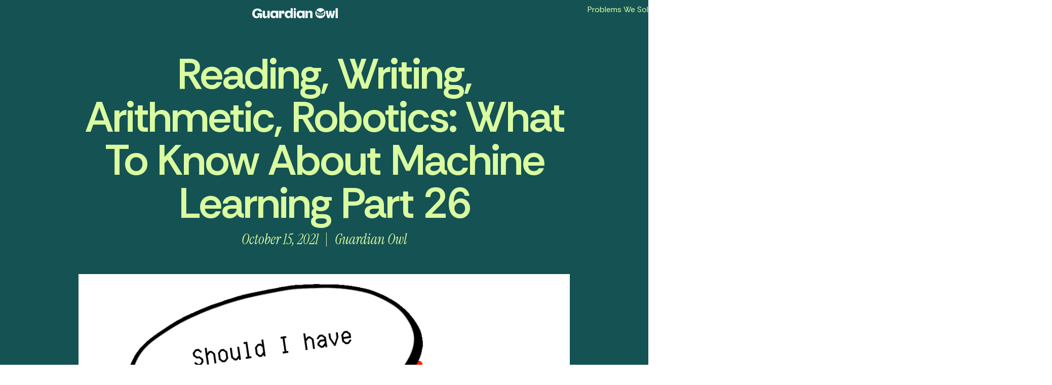

--- FILE ---
content_type: text/html; charset=UTF-8
request_url: https://www.guardianowldigital.com/2021/10/15/reading-writing-arithmetic-robotics-what-to-know-about-machine-learning-part-26/
body_size: 54762
content:
<!doctype html>
<html lang="en-US">
<head>
	<meta charset="UTF-8">
	<meta name="viewport" content="width=device-width, initial-scale=1">
	<link rel="profile" href="https://gmpg.org/xfn/11">
	<meta name='robots' content='index, follow, max-image-preview:large, max-snippet:-1, max-video-preview:-1' />
	<style>img:is([sizes="auto" i], [sizes^="auto," i]) { contain-intrinsic-size: 3000px 1500px }</style>
	
	<!-- This site is optimized with the Yoast SEO plugin v26.4 - https://yoast.com/wordpress/plugins/seo/ -->
	<title>Reading, Writing, Arithmetic, Robotics: What to Know About Machine Learning Part 26 - Guardian Owl Digital</title>
	<meta name="description" content="This is the twenty-sixth article in a series dedicated to the various aspects of machine learning (ML). Todayâ€™s article will cover backpropagation algorithms, which is the most important type of learning method employed for neural networks in machine learning agents." />
	<link rel="canonical" href="https://www.guardianowldigital.com/2021/10/15/reading-writing-arithmetic-robotics-what-to-know-about-machine-learning-part-26/" />
	<meta property="og:locale" content="en_US" />
	<meta property="og:type" content="article" />
	<meta property="og:title" content="Reading, Writing, Arithmetic, Robotics: What to Know About Machine Learning Part 26 - Guardian Owl Digital" />
	<meta property="og:description" content="This is the twenty-sixth article in a series dedicated to the various aspects of machine learning (ML). Todayâ€™s article will cover backpropagation algorithms, which is the most important type of learning method employed for neural networks in machine learning agents." />
	<meta property="og:url" content="https://www.guardianowldigital.com/2021/10/15/reading-writing-arithmetic-robotics-what-to-know-about-machine-learning-part-26/" />
	<meta property="og:site_name" content="Guardian Owl Digital" />
	<meta property="article:published_time" content="2021-10-15T13:27:11+00:00" />
	<meta property="og:image" content="https://www.guardianowldigital.com/wp-content/uploads/2021/10/88.png" />
	<meta property="og:image:width" content="1080" />
	<meta property="og:image:height" content="1080" />
	<meta property="og:image:type" content="image/png" />
	<meta name="author" content="Guardian Owl" />
	<meta name="twitter:card" content="summary_large_image" />
	<meta name="twitter:label1" content="Written by" />
	<meta name="twitter:data1" content="Guardian Owl" />
	<script type="application/ld+json" class="yoast-schema-graph">{"@context":"https://schema.org","@graph":[{"@type":"Article","@id":"https://www.guardianowldigital.com/2021/10/15/reading-writing-arithmetic-robotics-what-to-know-about-machine-learning-part-26/#article","isPartOf":{"@id":"https://www.guardianowldigital.com/2021/10/15/reading-writing-arithmetic-robotics-what-to-know-about-machine-learning-part-26/"},"author":{"name":"Guardian Owl","@id":"https://www.guardianowldigital.com/#/schema/person/126a11790cc9285333a671a278815ac7"},"headline":"Reading, Writing, Arithmetic, Robotics: What to Know About Machine Learning Part 26","datePublished":"2021-10-15T13:27:11+00:00","mainEntityOfPage":{"@id":"https://www.guardianowldigital.com/2021/10/15/reading-writing-arithmetic-robotics-what-to-know-about-machine-learning-part-26/"},"wordCount":794,"commentCount":0,"publisher":{"@id":"https://www.guardianowldigital.com/#organization"},"image":{"@id":"https://www.guardianowldigital.com/2021/10/15/reading-writing-arithmetic-robotics-what-to-know-about-machine-learning-part-26/#primaryimage"},"thumbnailUrl":"https://i0.wp.com/www.guardianowldigital.com/wp-content/uploads/2021/10/88.png?fit=1080%2C1080&ssl=1","keywords":["AI","aiagents","artificial intelligence","Backpropagation","big data","machine learning","machine learning in business","machine learning series","robotics","robots"],"articleSection":["Machine Learning"],"inLanguage":"en-US","potentialAction":[{"@type":"CommentAction","name":"Comment","target":["https://www.guardianowldigital.com/2021/10/15/reading-writing-arithmetic-robotics-what-to-know-about-machine-learning-part-26/#respond"]}]},{"@type":"WebPage","@id":"https://www.guardianowldigital.com/2021/10/15/reading-writing-arithmetic-robotics-what-to-know-about-machine-learning-part-26/","url":"https://www.guardianowldigital.com/2021/10/15/reading-writing-arithmetic-robotics-what-to-know-about-machine-learning-part-26/","name":"Reading, Writing, Arithmetic, Robotics: What to Know About Machine Learning Part 26 - Guardian Owl Digital","isPartOf":{"@id":"https://www.guardianowldigital.com/#website"},"primaryImageOfPage":{"@id":"https://www.guardianowldigital.com/2021/10/15/reading-writing-arithmetic-robotics-what-to-know-about-machine-learning-part-26/#primaryimage"},"image":{"@id":"https://www.guardianowldigital.com/2021/10/15/reading-writing-arithmetic-robotics-what-to-know-about-machine-learning-part-26/#primaryimage"},"thumbnailUrl":"https://i0.wp.com/www.guardianowldigital.com/wp-content/uploads/2021/10/88.png?fit=1080%2C1080&ssl=1","datePublished":"2021-10-15T13:27:11+00:00","description":"This is the twenty-sixth article in a series dedicated to the various aspects of machine learning (ML). Todayâ€™s article will cover backpropagation algorithms, which is the most important type of learning method employed for neural networks in machine learning agents.","breadcrumb":{"@id":"https://www.guardianowldigital.com/2021/10/15/reading-writing-arithmetic-robotics-what-to-know-about-machine-learning-part-26/#breadcrumb"},"inLanguage":"en-US","potentialAction":[{"@type":"ReadAction","target":["https://www.guardianowldigital.com/2021/10/15/reading-writing-arithmetic-robotics-what-to-know-about-machine-learning-part-26/"]}]},{"@type":"ImageObject","inLanguage":"en-US","@id":"https://www.guardianowldigital.com/2021/10/15/reading-writing-arithmetic-robotics-what-to-know-about-machine-learning-part-26/#primaryimage","url":"https://i0.wp.com/www.guardianowldigital.com/wp-content/uploads/2021/10/88.png?fit=1080%2C1080&ssl=1","contentUrl":"https://i0.wp.com/www.guardianowldigital.com/wp-content/uploads/2021/10/88.png?fit=1080%2C1080&ssl=1","width":1080,"height":1080,"caption":"Backpropagation"},{"@type":"BreadcrumbList","@id":"https://www.guardianowldigital.com/2021/10/15/reading-writing-arithmetic-robotics-what-to-know-about-machine-learning-part-26/#breadcrumb","itemListElement":[{"@type":"ListItem","position":1,"name":"Home","item":"https://www.guardianowldigital.com/"},{"@type":"ListItem","position":2,"name":"Reading, Writing, Arithmetic, Robotics: What to Know About Machine Learning Part 26"}]},{"@type":"WebSite","@id":"https://www.guardianowldigital.com/#website","url":"https://www.guardianowldigital.com/","name":"Guardian Owl Digital","description":"Digital Marketing Agency","publisher":{"@id":"https://www.guardianowldigital.com/#organization"},"potentialAction":[{"@type":"SearchAction","target":{"@type":"EntryPoint","urlTemplate":"https://www.guardianowldigital.com/?s={search_term_string}"},"query-input":{"@type":"PropertyValueSpecification","valueRequired":true,"valueName":"search_term_string"}}],"inLanguage":"en-US"},{"@type":"Organization","@id":"https://www.guardianowldigital.com/#organization","name":"Guardian Owl Digital","url":"https://www.guardianowldigital.com/","logo":{"@type":"ImageObject","inLanguage":"en-US","@id":"https://www.guardianowldigital.com/#/schema/logo/image/","url":"https://i0.wp.com/www.guardianowldigital.com/wp-content/uploads/2025/10/GuardianOwl_WebsiteLogo.png?fit=1114%2C132&ssl=1","contentUrl":"https://i0.wp.com/www.guardianowldigital.com/wp-content/uploads/2025/10/GuardianOwl_WebsiteLogo.png?fit=1114%2C132&ssl=1","width":1114,"height":132,"caption":"Guardian Owl Digital"},"image":{"@id":"https://www.guardianowldigital.com/#/schema/logo/image/"}},{"@type":"Person","@id":"https://www.guardianowldigital.com/#/schema/person/126a11790cc9285333a671a278815ac7","name":"Guardian Owl","image":{"@type":"ImageObject","inLanguage":"en-US","@id":"https://www.guardianowldigital.com/#/schema/person/image/","url":"https://secure.gravatar.com/avatar/?s=96&d=mm&r=g","contentUrl":"https://secure.gravatar.com/avatar/?s=96&d=mm&r=g","caption":"Guardian Owl"},"url":"https://www.guardianowldigital.com/author/guardian-owl/"}]}</script>
	<!-- / Yoast SEO plugin. -->


<link rel='dns-prefetch' href='//secure.gravatar.com' />
<link rel='dns-prefetch' href='//stats.wp.com' />
<link rel='dns-prefetch' href='//widgets.wp.com' />
<link rel='dns-prefetch' href='//jetpack.wordpress.com' />
<link rel='dns-prefetch' href='//s0.wp.com' />
<link rel='dns-prefetch' href='//public-api.wordpress.com' />
<link rel='dns-prefetch' href='//0.gravatar.com' />
<link rel='dns-prefetch' href='//1.gravatar.com' />
<link rel='dns-prefetch' href='//2.gravatar.com' />
<link rel='preconnect' href='//i0.wp.com' />
<link rel='preconnect' href='//c0.wp.com' />
<link rel="alternate" type="application/rss+xml" title="Guardian Owl Digital &raquo; Feed" href="https://www.guardianowldigital.com/feed/" />
<link rel="alternate" type="application/rss+xml" title="Guardian Owl Digital &raquo; Comments Feed" href="https://www.guardianowldigital.com/comments/feed/" />
<link rel="alternate" type="application/rss+xml" title="Guardian Owl Digital &raquo; Reading, Writing, Arithmetic, Robotics: What to Know About Machine Learning Part 26 Comments Feed" href="https://www.guardianowldigital.com/2021/10/15/reading-writing-arithmetic-robotics-what-to-know-about-machine-learning-part-26/feed/" />
<script>
window._wpemojiSettings = {"baseUrl":"https:\/\/s.w.org\/images\/core\/emoji\/16.0.1\/72x72\/","ext":".png","svgUrl":"https:\/\/s.w.org\/images\/core\/emoji\/16.0.1\/svg\/","svgExt":".svg","source":{"concatemoji":"https:\/\/www.guardianowldigital.com\/wp-includes\/js\/wp-emoji-release.min.js?ver=6.8.3"}};
/*! This file is auto-generated */
!function(s,n){var o,i,e;function c(e){try{var t={supportTests:e,timestamp:(new Date).valueOf()};sessionStorage.setItem(o,JSON.stringify(t))}catch(e){}}function p(e,t,n){e.clearRect(0,0,e.canvas.width,e.canvas.height),e.fillText(t,0,0);var t=new Uint32Array(e.getImageData(0,0,e.canvas.width,e.canvas.height).data),a=(e.clearRect(0,0,e.canvas.width,e.canvas.height),e.fillText(n,0,0),new Uint32Array(e.getImageData(0,0,e.canvas.width,e.canvas.height).data));return t.every(function(e,t){return e===a[t]})}function u(e,t){e.clearRect(0,0,e.canvas.width,e.canvas.height),e.fillText(t,0,0);for(var n=e.getImageData(16,16,1,1),a=0;a<n.data.length;a++)if(0!==n.data[a])return!1;return!0}function f(e,t,n,a){switch(t){case"flag":return n(e,"\ud83c\udff3\ufe0f\u200d\u26a7\ufe0f","\ud83c\udff3\ufe0f\u200b\u26a7\ufe0f")?!1:!n(e,"\ud83c\udde8\ud83c\uddf6","\ud83c\udde8\u200b\ud83c\uddf6")&&!n(e,"\ud83c\udff4\udb40\udc67\udb40\udc62\udb40\udc65\udb40\udc6e\udb40\udc67\udb40\udc7f","\ud83c\udff4\u200b\udb40\udc67\u200b\udb40\udc62\u200b\udb40\udc65\u200b\udb40\udc6e\u200b\udb40\udc67\u200b\udb40\udc7f");case"emoji":return!a(e,"\ud83e\udedf")}return!1}function g(e,t,n,a){var r="undefined"!=typeof WorkerGlobalScope&&self instanceof WorkerGlobalScope?new OffscreenCanvas(300,150):s.createElement("canvas"),o=r.getContext("2d",{willReadFrequently:!0}),i=(o.textBaseline="top",o.font="600 32px Arial",{});return e.forEach(function(e){i[e]=t(o,e,n,a)}),i}function t(e){var t=s.createElement("script");t.src=e,t.defer=!0,s.head.appendChild(t)}"undefined"!=typeof Promise&&(o="wpEmojiSettingsSupports",i=["flag","emoji"],n.supports={everything:!0,everythingExceptFlag:!0},e=new Promise(function(e){s.addEventListener("DOMContentLoaded",e,{once:!0})}),new Promise(function(t){var n=function(){try{var e=JSON.parse(sessionStorage.getItem(o));if("object"==typeof e&&"number"==typeof e.timestamp&&(new Date).valueOf()<e.timestamp+604800&&"object"==typeof e.supportTests)return e.supportTests}catch(e){}return null}();if(!n){if("undefined"!=typeof Worker&&"undefined"!=typeof OffscreenCanvas&&"undefined"!=typeof URL&&URL.createObjectURL&&"undefined"!=typeof Blob)try{var e="postMessage("+g.toString()+"("+[JSON.stringify(i),f.toString(),p.toString(),u.toString()].join(",")+"));",a=new Blob([e],{type:"text/javascript"}),r=new Worker(URL.createObjectURL(a),{name:"wpTestEmojiSupports"});return void(r.onmessage=function(e){c(n=e.data),r.terminate(),t(n)})}catch(e){}c(n=g(i,f,p,u))}t(n)}).then(function(e){for(var t in e)n.supports[t]=e[t],n.supports.everything=n.supports.everything&&n.supports[t],"flag"!==t&&(n.supports.everythingExceptFlag=n.supports.everythingExceptFlag&&n.supports[t]);n.supports.everythingExceptFlag=n.supports.everythingExceptFlag&&!n.supports.flag,n.DOMReady=!1,n.readyCallback=function(){n.DOMReady=!0}}).then(function(){return e}).then(function(){var e;n.supports.everything||(n.readyCallback(),(e=n.source||{}).concatemoji?t(e.concatemoji):e.wpemoji&&e.twemoji&&(t(e.twemoji),t(e.wpemoji)))}))}((window,document),window._wpemojiSettings);
</script>
<!-- www.guardianowldigital.com is managing ads with Advanced Ads 2.0.14 – https://wpadvancedads.com/ --><script id="guard-ready">
			window.advanced_ads_ready=function(e,a){a=a||"complete";var d=function(e){return"interactive"===a?"loading"!==e:"complete"===e};d(document.readyState)?e():document.addEventListener("readystatechange",(function(a){d(a.target.readyState)&&e()}),{once:"interactive"===a})},window.advanced_ads_ready_queue=window.advanced_ads_ready_queue||[];		</script>
		<link rel='stylesheet' id='jetpack_related-posts-css' href='https://c0.wp.com/p/jetpack/15.3.1/modules/related-posts/related-posts.css' media='all' />
<style id='wp-emoji-styles-inline-css'>

	img.wp-smiley, img.emoji {
		display: inline !important;
		border: none !important;
		box-shadow: none !important;
		height: 1em !important;
		width: 1em !important;
		margin: 0 0.07em !important;
		vertical-align: -0.1em !important;
		background: none !important;
		padding: 0 !important;
	}
</style>
<link rel='stylesheet' id='wp-block-library-css' href='https://c0.wp.com/c/6.8.3/wp-includes/css/dist/block-library/style.min.css' media='all' />
<link rel='stylesheet' id='mediaelement-css' href='https://c0.wp.com/c/6.8.3/wp-includes/js/mediaelement/mediaelementplayer-legacy.min.css' media='all' />
<link rel='stylesheet' id='wp-mediaelement-css' href='https://c0.wp.com/c/6.8.3/wp-includes/js/mediaelement/wp-mediaelement.min.css' media='all' />
<style id='jetpack-sharing-buttons-style-inline-css'>
.jetpack-sharing-buttons__services-list{display:flex;flex-direction:row;flex-wrap:wrap;gap:0;list-style-type:none;margin:5px;padding:0}.jetpack-sharing-buttons__services-list.has-small-icon-size{font-size:12px}.jetpack-sharing-buttons__services-list.has-normal-icon-size{font-size:16px}.jetpack-sharing-buttons__services-list.has-large-icon-size{font-size:24px}.jetpack-sharing-buttons__services-list.has-huge-icon-size{font-size:36px}@media print{.jetpack-sharing-buttons__services-list{display:none!important}}.editor-styles-wrapper .wp-block-jetpack-sharing-buttons{gap:0;padding-inline-start:0}ul.jetpack-sharing-buttons__services-list.has-background{padding:1.25em 2.375em}
</style>
<style id='global-styles-inline-css'>
:root{--wp--preset--aspect-ratio--square: 1;--wp--preset--aspect-ratio--4-3: 4/3;--wp--preset--aspect-ratio--3-4: 3/4;--wp--preset--aspect-ratio--3-2: 3/2;--wp--preset--aspect-ratio--2-3: 2/3;--wp--preset--aspect-ratio--16-9: 16/9;--wp--preset--aspect-ratio--9-16: 9/16;--wp--preset--color--black: #000000;--wp--preset--color--cyan-bluish-gray: #abb8c3;--wp--preset--color--white: #ffffff;--wp--preset--color--pale-pink: #f78da7;--wp--preset--color--vivid-red: #cf2e2e;--wp--preset--color--luminous-vivid-orange: #ff6900;--wp--preset--color--luminous-vivid-amber: #fcb900;--wp--preset--color--light-green-cyan: #7bdcb5;--wp--preset--color--vivid-green-cyan: #00d084;--wp--preset--color--pale-cyan-blue: #8ed1fc;--wp--preset--color--vivid-cyan-blue: #0693e3;--wp--preset--color--vivid-purple: #9b51e0;--wp--preset--gradient--vivid-cyan-blue-to-vivid-purple: linear-gradient(135deg,rgba(6,147,227,1) 0%,rgb(155,81,224) 100%);--wp--preset--gradient--light-green-cyan-to-vivid-green-cyan: linear-gradient(135deg,rgb(122,220,180) 0%,rgb(0,208,130) 100%);--wp--preset--gradient--luminous-vivid-amber-to-luminous-vivid-orange: linear-gradient(135deg,rgba(252,185,0,1) 0%,rgba(255,105,0,1) 100%);--wp--preset--gradient--luminous-vivid-orange-to-vivid-red: linear-gradient(135deg,rgba(255,105,0,1) 0%,rgb(207,46,46) 100%);--wp--preset--gradient--very-light-gray-to-cyan-bluish-gray: linear-gradient(135deg,rgb(238,238,238) 0%,rgb(169,184,195) 100%);--wp--preset--gradient--cool-to-warm-spectrum: linear-gradient(135deg,rgb(74,234,220) 0%,rgb(151,120,209) 20%,rgb(207,42,186) 40%,rgb(238,44,130) 60%,rgb(251,105,98) 80%,rgb(254,248,76) 100%);--wp--preset--gradient--blush-light-purple: linear-gradient(135deg,rgb(255,206,236) 0%,rgb(152,150,240) 100%);--wp--preset--gradient--blush-bordeaux: linear-gradient(135deg,rgb(254,205,165) 0%,rgb(254,45,45) 50%,rgb(107,0,62) 100%);--wp--preset--gradient--luminous-dusk: linear-gradient(135deg,rgb(255,203,112) 0%,rgb(199,81,192) 50%,rgb(65,88,208) 100%);--wp--preset--gradient--pale-ocean: linear-gradient(135deg,rgb(255,245,203) 0%,rgb(182,227,212) 50%,rgb(51,167,181) 100%);--wp--preset--gradient--electric-grass: linear-gradient(135deg,rgb(202,248,128) 0%,rgb(113,206,126) 100%);--wp--preset--gradient--midnight: linear-gradient(135deg,rgb(2,3,129) 0%,rgb(40,116,252) 100%);--wp--preset--font-size--small: 13px;--wp--preset--font-size--medium: 20px;--wp--preset--font-size--large: 36px;--wp--preset--font-size--x-large: 42px;--wp--preset--font-family--albert-sans: 'Albert Sans', sans-serif;--wp--preset--font-family--alegreya: Alegreya, serif;--wp--preset--font-family--arvo: Arvo, serif;--wp--preset--font-family--bodoni-moda: 'Bodoni Moda', serif;--wp--preset--font-family--bricolage-grotesque: 'Bricolage Grotesque', sans-serif;--wp--preset--font-family--cabin: Cabin, sans-serif;--wp--preset--font-family--chivo: Chivo, sans-serif;--wp--preset--font-family--commissioner: Commissioner, sans-serif;--wp--preset--font-family--cormorant: Cormorant, serif;--wp--preset--font-family--courier-prime: 'Courier Prime', monospace;--wp--preset--font-family--crimson-pro: 'Crimson Pro', serif;--wp--preset--font-family--dm-mono: 'DM Mono', monospace;--wp--preset--font-family--dm-sans: 'DM Sans', sans-serif;--wp--preset--font-family--dm-serif-display: 'DM Serif Display', serif;--wp--preset--font-family--domine: Domine, serif;--wp--preset--font-family--eb-garamond: 'EB Garamond', serif;--wp--preset--font-family--epilogue: Epilogue, sans-serif;--wp--preset--font-family--fahkwang: Fahkwang, sans-serif;--wp--preset--font-family--figtree: Figtree, sans-serif;--wp--preset--font-family--fira-sans: 'Fira Sans', sans-serif;--wp--preset--font-family--fjalla-one: 'Fjalla One', sans-serif;--wp--preset--font-family--fraunces: Fraunces, serif;--wp--preset--font-family--gabarito: Gabarito, system-ui;--wp--preset--font-family--ibm-plex-mono: 'IBM Plex Mono', monospace;--wp--preset--font-family--ibm-plex-sans: 'IBM Plex Sans', sans-serif;--wp--preset--font-family--ibarra-real-nova: 'Ibarra Real Nova', serif;--wp--preset--font-family--instrument-serif: 'Instrument Serif', serif;--wp--preset--font-family--inter: Inter, sans-serif;--wp--preset--font-family--josefin-sans: 'Josefin Sans', sans-serif;--wp--preset--font-family--jost: Jost, sans-serif;--wp--preset--font-family--libre-baskerville: 'Libre Baskerville', serif;--wp--preset--font-family--libre-franklin: 'Libre Franklin', sans-serif;--wp--preset--font-family--literata: Literata, serif;--wp--preset--font-family--lora: Lora, serif;--wp--preset--font-family--merriweather: Merriweather, serif;--wp--preset--font-family--montserrat: Montserrat, sans-serif;--wp--preset--font-family--newsreader: Newsreader, serif;--wp--preset--font-family--noto-sans-mono: 'Noto Sans Mono', sans-serif;--wp--preset--font-family--nunito: Nunito, sans-serif;--wp--preset--font-family--open-sans: 'Open Sans', sans-serif;--wp--preset--font-family--overpass: Overpass, sans-serif;--wp--preset--font-family--pt-serif: 'PT Serif', serif;--wp--preset--font-family--petrona: Petrona, serif;--wp--preset--font-family--piazzolla: Piazzolla, serif;--wp--preset--font-family--playfair-display: 'Playfair Display', serif;--wp--preset--font-family--plus-jakarta-sans: 'Plus Jakarta Sans', sans-serif;--wp--preset--font-family--poppins: Poppins, sans-serif;--wp--preset--font-family--raleway: Raleway, sans-serif;--wp--preset--font-family--roboto: Roboto, sans-serif;--wp--preset--font-family--roboto-slab: 'Roboto Slab', serif;--wp--preset--font-family--rubik: Rubik, sans-serif;--wp--preset--font-family--rufina: Rufina, serif;--wp--preset--font-family--sora: Sora, sans-serif;--wp--preset--font-family--source-sans-3: 'Source Sans 3', sans-serif;--wp--preset--font-family--source-serif-4: 'Source Serif 4', serif;--wp--preset--font-family--space-mono: 'Space Mono', monospace;--wp--preset--font-family--syne: Syne, sans-serif;--wp--preset--font-family--texturina: Texturina, serif;--wp--preset--font-family--urbanist: Urbanist, sans-serif;--wp--preset--font-family--work-sans: 'Work Sans', sans-serif;--wp--preset--spacing--20: 0.44rem;--wp--preset--spacing--30: 0.67rem;--wp--preset--spacing--40: 1rem;--wp--preset--spacing--50: 1.5rem;--wp--preset--spacing--60: 2.25rem;--wp--preset--spacing--70: 3.38rem;--wp--preset--spacing--80: 5.06rem;--wp--preset--shadow--natural: 6px 6px 9px rgba(0, 0, 0, 0.2);--wp--preset--shadow--deep: 12px 12px 50px rgba(0, 0, 0, 0.4);--wp--preset--shadow--sharp: 6px 6px 0px rgba(0, 0, 0, 0.2);--wp--preset--shadow--outlined: 6px 6px 0px -3px rgba(255, 255, 255, 1), 6px 6px rgba(0, 0, 0, 1);--wp--preset--shadow--crisp: 6px 6px 0px rgba(0, 0, 0, 1);}:root { --wp--style--global--content-size: 800px;--wp--style--global--wide-size: 1200px; }:where(body) { margin: 0; }.wp-site-blocks > .alignleft { float: left; margin-right: 2em; }.wp-site-blocks > .alignright { float: right; margin-left: 2em; }.wp-site-blocks > .aligncenter { justify-content: center; margin-left: auto; margin-right: auto; }:where(.wp-site-blocks) > * { margin-block-start: 24px; margin-block-end: 0; }:where(.wp-site-blocks) > :first-child { margin-block-start: 0; }:where(.wp-site-blocks) > :last-child { margin-block-end: 0; }:root { --wp--style--block-gap: 24px; }:root :where(.is-layout-flow) > :first-child{margin-block-start: 0;}:root :where(.is-layout-flow) > :last-child{margin-block-end: 0;}:root :where(.is-layout-flow) > *{margin-block-start: 24px;margin-block-end: 0;}:root :where(.is-layout-constrained) > :first-child{margin-block-start: 0;}:root :where(.is-layout-constrained) > :last-child{margin-block-end: 0;}:root :where(.is-layout-constrained) > *{margin-block-start: 24px;margin-block-end: 0;}:root :where(.is-layout-flex){gap: 24px;}:root :where(.is-layout-grid){gap: 24px;}.is-layout-flow > .alignleft{float: left;margin-inline-start: 0;margin-inline-end: 2em;}.is-layout-flow > .alignright{float: right;margin-inline-start: 2em;margin-inline-end: 0;}.is-layout-flow > .aligncenter{margin-left: auto !important;margin-right: auto !important;}.is-layout-constrained > .alignleft{float: left;margin-inline-start: 0;margin-inline-end: 2em;}.is-layout-constrained > .alignright{float: right;margin-inline-start: 2em;margin-inline-end: 0;}.is-layout-constrained > .aligncenter{margin-left: auto !important;margin-right: auto !important;}.is-layout-constrained > :where(:not(.alignleft):not(.alignright):not(.alignfull)){max-width: var(--wp--style--global--content-size);margin-left: auto !important;margin-right: auto !important;}.is-layout-constrained > .alignwide{max-width: var(--wp--style--global--wide-size);}body .is-layout-flex{display: flex;}.is-layout-flex{flex-wrap: wrap;align-items: center;}.is-layout-flex > :is(*, div){margin: 0;}body .is-layout-grid{display: grid;}.is-layout-grid > :is(*, div){margin: 0;}body{padding-top: 0px;padding-right: 0px;padding-bottom: 0px;padding-left: 0px;}a:where(:not(.wp-element-button)){text-decoration: underline;}:root :where(.wp-element-button, .wp-block-button__link){background-color: #32373c;border-width: 0;color: #fff;font-family: inherit;font-size: inherit;line-height: inherit;padding: calc(0.667em + 2px) calc(1.333em + 2px);text-decoration: none;}.has-black-color{color: var(--wp--preset--color--black) !important;}.has-cyan-bluish-gray-color{color: var(--wp--preset--color--cyan-bluish-gray) !important;}.has-white-color{color: var(--wp--preset--color--white) !important;}.has-pale-pink-color{color: var(--wp--preset--color--pale-pink) !important;}.has-vivid-red-color{color: var(--wp--preset--color--vivid-red) !important;}.has-luminous-vivid-orange-color{color: var(--wp--preset--color--luminous-vivid-orange) !important;}.has-luminous-vivid-amber-color{color: var(--wp--preset--color--luminous-vivid-amber) !important;}.has-light-green-cyan-color{color: var(--wp--preset--color--light-green-cyan) !important;}.has-vivid-green-cyan-color{color: var(--wp--preset--color--vivid-green-cyan) !important;}.has-pale-cyan-blue-color{color: var(--wp--preset--color--pale-cyan-blue) !important;}.has-vivid-cyan-blue-color{color: var(--wp--preset--color--vivid-cyan-blue) !important;}.has-vivid-purple-color{color: var(--wp--preset--color--vivid-purple) !important;}.has-black-background-color{background-color: var(--wp--preset--color--black) !important;}.has-cyan-bluish-gray-background-color{background-color: var(--wp--preset--color--cyan-bluish-gray) !important;}.has-white-background-color{background-color: var(--wp--preset--color--white) !important;}.has-pale-pink-background-color{background-color: var(--wp--preset--color--pale-pink) !important;}.has-vivid-red-background-color{background-color: var(--wp--preset--color--vivid-red) !important;}.has-luminous-vivid-orange-background-color{background-color: var(--wp--preset--color--luminous-vivid-orange) !important;}.has-luminous-vivid-amber-background-color{background-color: var(--wp--preset--color--luminous-vivid-amber) !important;}.has-light-green-cyan-background-color{background-color: var(--wp--preset--color--light-green-cyan) !important;}.has-vivid-green-cyan-background-color{background-color: var(--wp--preset--color--vivid-green-cyan) !important;}.has-pale-cyan-blue-background-color{background-color: var(--wp--preset--color--pale-cyan-blue) !important;}.has-vivid-cyan-blue-background-color{background-color: var(--wp--preset--color--vivid-cyan-blue) !important;}.has-vivid-purple-background-color{background-color: var(--wp--preset--color--vivid-purple) !important;}.has-black-border-color{border-color: var(--wp--preset--color--black) !important;}.has-cyan-bluish-gray-border-color{border-color: var(--wp--preset--color--cyan-bluish-gray) !important;}.has-white-border-color{border-color: var(--wp--preset--color--white) !important;}.has-pale-pink-border-color{border-color: var(--wp--preset--color--pale-pink) !important;}.has-vivid-red-border-color{border-color: var(--wp--preset--color--vivid-red) !important;}.has-luminous-vivid-orange-border-color{border-color: var(--wp--preset--color--luminous-vivid-orange) !important;}.has-luminous-vivid-amber-border-color{border-color: var(--wp--preset--color--luminous-vivid-amber) !important;}.has-light-green-cyan-border-color{border-color: var(--wp--preset--color--light-green-cyan) !important;}.has-vivid-green-cyan-border-color{border-color: var(--wp--preset--color--vivid-green-cyan) !important;}.has-pale-cyan-blue-border-color{border-color: var(--wp--preset--color--pale-cyan-blue) !important;}.has-vivid-cyan-blue-border-color{border-color: var(--wp--preset--color--vivid-cyan-blue) !important;}.has-vivid-purple-border-color{border-color: var(--wp--preset--color--vivid-purple) !important;}.has-vivid-cyan-blue-to-vivid-purple-gradient-background{background: var(--wp--preset--gradient--vivid-cyan-blue-to-vivid-purple) !important;}.has-light-green-cyan-to-vivid-green-cyan-gradient-background{background: var(--wp--preset--gradient--light-green-cyan-to-vivid-green-cyan) !important;}.has-luminous-vivid-amber-to-luminous-vivid-orange-gradient-background{background: var(--wp--preset--gradient--luminous-vivid-amber-to-luminous-vivid-orange) !important;}.has-luminous-vivid-orange-to-vivid-red-gradient-background{background: var(--wp--preset--gradient--luminous-vivid-orange-to-vivid-red) !important;}.has-very-light-gray-to-cyan-bluish-gray-gradient-background{background: var(--wp--preset--gradient--very-light-gray-to-cyan-bluish-gray) !important;}.has-cool-to-warm-spectrum-gradient-background{background: var(--wp--preset--gradient--cool-to-warm-spectrum) !important;}.has-blush-light-purple-gradient-background{background: var(--wp--preset--gradient--blush-light-purple) !important;}.has-blush-bordeaux-gradient-background{background: var(--wp--preset--gradient--blush-bordeaux) !important;}.has-luminous-dusk-gradient-background{background: var(--wp--preset--gradient--luminous-dusk) !important;}.has-pale-ocean-gradient-background{background: var(--wp--preset--gradient--pale-ocean) !important;}.has-electric-grass-gradient-background{background: var(--wp--preset--gradient--electric-grass) !important;}.has-midnight-gradient-background{background: var(--wp--preset--gradient--midnight) !important;}.has-small-font-size{font-size: var(--wp--preset--font-size--small) !important;}.has-medium-font-size{font-size: var(--wp--preset--font-size--medium) !important;}.has-large-font-size{font-size: var(--wp--preset--font-size--large) !important;}.has-x-large-font-size{font-size: var(--wp--preset--font-size--x-large) !important;}.has-albert-sans-font-family{font-family: var(--wp--preset--font-family--albert-sans) !important;}.has-alegreya-font-family{font-family: var(--wp--preset--font-family--alegreya) !important;}.has-arvo-font-family{font-family: var(--wp--preset--font-family--arvo) !important;}.has-bodoni-moda-font-family{font-family: var(--wp--preset--font-family--bodoni-moda) !important;}.has-bricolage-grotesque-font-family{font-family: var(--wp--preset--font-family--bricolage-grotesque) !important;}.has-cabin-font-family{font-family: var(--wp--preset--font-family--cabin) !important;}.has-chivo-font-family{font-family: var(--wp--preset--font-family--chivo) !important;}.has-commissioner-font-family{font-family: var(--wp--preset--font-family--commissioner) !important;}.has-cormorant-font-family{font-family: var(--wp--preset--font-family--cormorant) !important;}.has-courier-prime-font-family{font-family: var(--wp--preset--font-family--courier-prime) !important;}.has-crimson-pro-font-family{font-family: var(--wp--preset--font-family--crimson-pro) !important;}.has-dm-mono-font-family{font-family: var(--wp--preset--font-family--dm-mono) !important;}.has-dm-sans-font-family{font-family: var(--wp--preset--font-family--dm-sans) !important;}.has-dm-serif-display-font-family{font-family: var(--wp--preset--font-family--dm-serif-display) !important;}.has-domine-font-family{font-family: var(--wp--preset--font-family--domine) !important;}.has-eb-garamond-font-family{font-family: var(--wp--preset--font-family--eb-garamond) !important;}.has-epilogue-font-family{font-family: var(--wp--preset--font-family--epilogue) !important;}.has-fahkwang-font-family{font-family: var(--wp--preset--font-family--fahkwang) !important;}.has-figtree-font-family{font-family: var(--wp--preset--font-family--figtree) !important;}.has-fira-sans-font-family{font-family: var(--wp--preset--font-family--fira-sans) !important;}.has-fjalla-one-font-family{font-family: var(--wp--preset--font-family--fjalla-one) !important;}.has-fraunces-font-family{font-family: var(--wp--preset--font-family--fraunces) !important;}.has-gabarito-font-family{font-family: var(--wp--preset--font-family--gabarito) !important;}.has-ibm-plex-mono-font-family{font-family: var(--wp--preset--font-family--ibm-plex-mono) !important;}.has-ibm-plex-sans-font-family{font-family: var(--wp--preset--font-family--ibm-plex-sans) !important;}.has-ibarra-real-nova-font-family{font-family: var(--wp--preset--font-family--ibarra-real-nova) !important;}.has-instrument-serif-font-family{font-family: var(--wp--preset--font-family--instrument-serif) !important;}.has-inter-font-family{font-family: var(--wp--preset--font-family--inter) !important;}.has-josefin-sans-font-family{font-family: var(--wp--preset--font-family--josefin-sans) !important;}.has-jost-font-family{font-family: var(--wp--preset--font-family--jost) !important;}.has-libre-baskerville-font-family{font-family: var(--wp--preset--font-family--libre-baskerville) !important;}.has-libre-franklin-font-family{font-family: var(--wp--preset--font-family--libre-franklin) !important;}.has-literata-font-family{font-family: var(--wp--preset--font-family--literata) !important;}.has-lora-font-family{font-family: var(--wp--preset--font-family--lora) !important;}.has-merriweather-font-family{font-family: var(--wp--preset--font-family--merriweather) !important;}.has-montserrat-font-family{font-family: var(--wp--preset--font-family--montserrat) !important;}.has-newsreader-font-family{font-family: var(--wp--preset--font-family--newsreader) !important;}.has-noto-sans-mono-font-family{font-family: var(--wp--preset--font-family--noto-sans-mono) !important;}.has-nunito-font-family{font-family: var(--wp--preset--font-family--nunito) !important;}.has-open-sans-font-family{font-family: var(--wp--preset--font-family--open-sans) !important;}.has-overpass-font-family{font-family: var(--wp--preset--font-family--overpass) !important;}.has-pt-serif-font-family{font-family: var(--wp--preset--font-family--pt-serif) !important;}.has-petrona-font-family{font-family: var(--wp--preset--font-family--petrona) !important;}.has-piazzolla-font-family{font-family: var(--wp--preset--font-family--piazzolla) !important;}.has-playfair-display-font-family{font-family: var(--wp--preset--font-family--playfair-display) !important;}.has-plus-jakarta-sans-font-family{font-family: var(--wp--preset--font-family--plus-jakarta-sans) !important;}.has-poppins-font-family{font-family: var(--wp--preset--font-family--poppins) !important;}.has-raleway-font-family{font-family: var(--wp--preset--font-family--raleway) !important;}.has-roboto-font-family{font-family: var(--wp--preset--font-family--roboto) !important;}.has-roboto-slab-font-family{font-family: var(--wp--preset--font-family--roboto-slab) !important;}.has-rubik-font-family{font-family: var(--wp--preset--font-family--rubik) !important;}.has-rufina-font-family{font-family: var(--wp--preset--font-family--rufina) !important;}.has-sora-font-family{font-family: var(--wp--preset--font-family--sora) !important;}.has-source-sans-3-font-family{font-family: var(--wp--preset--font-family--source-sans-3) !important;}.has-source-serif-4-font-family{font-family: var(--wp--preset--font-family--source-serif-4) !important;}.has-space-mono-font-family{font-family: var(--wp--preset--font-family--space-mono) !important;}.has-syne-font-family{font-family: var(--wp--preset--font-family--syne) !important;}.has-texturina-font-family{font-family: var(--wp--preset--font-family--texturina) !important;}.has-urbanist-font-family{font-family: var(--wp--preset--font-family--urbanist) !important;}.has-work-sans-font-family{font-family: var(--wp--preset--font-family--work-sans) !important;}
:root :where(.wp-block-pullquote){font-size: 1.5em;line-height: 1.6;}
</style>
<link rel='stylesheet' id='hello-elementor-css' href='https://www.guardianowldigital.com/wp-content/themes/hello-elementor/assets/css/reset.css?ver=3.4.4' media='all' />
<link rel='stylesheet' id='hello-elementor-theme-style-css' href='https://www.guardianowldigital.com/wp-content/themes/hello-elementor/assets/css/theme.css?ver=3.4.4' media='all' />
<link rel='stylesheet' id='hello-elementor-header-footer-css' href='https://www.guardianowldigital.com/wp-content/themes/hello-elementor/assets/css/header-footer.css?ver=3.4.4' media='all' />
<link rel='stylesheet' id='elementor-frontend-css' href='https://www.guardianowldigital.com/wp-content/plugins/elementor/assets/css/frontend.min.css?ver=3.34.2' media='all' />
<link rel='stylesheet' id='elementor-post-13-css' href='https://www.guardianowldigital.com/wp-content/uploads/elementor/css/post-13.css?ver=1768936409' media='all' />
<link rel='stylesheet' id='jetpack_likes-css' href='https://c0.wp.com/p/jetpack/15.3.1/modules/likes/style.css' media='all' />
<link rel='stylesheet' id='widget-image-css' href='https://www.guardianowldigital.com/wp-content/plugins/elementor/assets/css/widget-image.min.css?ver=3.34.2' media='all' />
<link rel='stylesheet' id='widget-nav-menu-css' href='https://www.guardianowldigital.com/wp-content/plugins/elementor-pro/assets/css/widget-nav-menu.min.css?ver=3.34.1' media='all' />
<link rel='stylesheet' id='widget-heading-css' href='https://www.guardianowldigital.com/wp-content/plugins/elementor/assets/css/widget-heading.min.css?ver=3.34.2' media='all' />
<link rel='stylesheet' id='widget-social-icons-css' href='https://www.guardianowldigital.com/wp-content/plugins/elementor/assets/css/widget-social-icons.min.css?ver=3.34.2' media='all' />
<link rel='stylesheet' id='e-apple-webkit-css' href='https://www.guardianowldigital.com/wp-content/plugins/elementor/assets/css/conditionals/apple-webkit.min.css?ver=3.34.2' media='all' />
<link rel='stylesheet' id='widget-post-info-css' href='https://www.guardianowldigital.com/wp-content/plugins/elementor-pro/assets/css/widget-post-info.min.css?ver=3.34.1' media='all' />
<link rel='stylesheet' id='widget-icon-list-css' href='https://www.guardianowldigital.com/wp-content/plugins/elementor/assets/css/widget-icon-list.min.css?ver=3.34.2' media='all' />
<link rel='stylesheet' id='widget-post-navigation-css' href='https://www.guardianowldigital.com/wp-content/plugins/elementor-pro/assets/css/widget-post-navigation.min.css?ver=3.34.1' media='all' />
<link rel='stylesheet' id='widget-share-buttons-css' href='https://www.guardianowldigital.com/wp-content/plugins/elementor-pro/assets/css/widget-share-buttons.min.css?ver=3.34.1' media='all' />
<link rel='stylesheet' id='widget-posts-css' href='https://www.guardianowldigital.com/wp-content/plugins/elementor-pro/assets/css/widget-posts.min.css?ver=3.34.1' media='all' />
<link rel='stylesheet' id='elementor-post-33-css' href='https://www.guardianowldigital.com/wp-content/uploads/elementor/css/post-33.css?ver=1768936409' media='all' />
<link rel='stylesheet' id='elementor-post-30-css' href='https://www.guardianowldigital.com/wp-content/uploads/elementor/css/post-30.css?ver=1768936409' media='all' />
<link rel='stylesheet' id='elementor-post-212118-css' href='https://www.guardianowldigital.com/wp-content/uploads/elementor/css/post-212118.css?ver=1768936413' media='all' />
<link rel='stylesheet' id='elementor-gf-rethinksans-css' href='https://fonts.googleapis.com/css?family=Rethink+Sans:100,100italic,200,200italic,300,300italic,400,400italic,500,500italic,600,600italic,700,700italic,800,800italic,900,900italic&#038;display=swap' media='all' />
<link rel='stylesheet' id='elementor-gf-instrumentserif-css' href='https://fonts.googleapis.com/css?family=Instrument+Serif:100,100italic,200,200italic,300,300italic,400,400italic,500,500italic,600,600italic,700,700italic,800,800italic,900,900italic&#038;display=swap' media='all' />
<link rel='stylesheet' id='elementor-gf-poppins-css' href='https://fonts.googleapis.com/css?family=Poppins:100,100italic,200,200italic,300,300italic,400,400italic,500,500italic,600,600italic,700,700italic,800,800italic,900,900italic&#038;display=swap' media='all' />
<script id="jetpack_related-posts-js-extra">
var related_posts_js_options = {"post_heading":"h4"};
</script>
<script src="https://c0.wp.com/p/jetpack/15.3.1/_inc/build/related-posts/related-posts.min.js" id="jetpack_related-posts-js"></script>
<script src="https://c0.wp.com/c/6.8.3/wp-includes/js/jquery/jquery.min.js" id="jquery-core-js"></script>
<script src="https://c0.wp.com/c/6.8.3/wp-includes/js/jquery/jquery-migrate.min.js" id="jquery-migrate-js"></script>
<link rel="https://api.w.org/" href="https://www.guardianowldigital.com/wp-json/" /><link rel="alternate" title="JSON" type="application/json" href="https://www.guardianowldigital.com/wp-json/wp/v2/posts/208235" /><link rel="EditURI" type="application/rsd+xml" title="RSD" href="https://www.guardianowldigital.com/xmlrpc.php?rsd" />
<meta name="generator" content="WordPress 6.8.3" />
<link rel='shortlink' href='https://wp.me/p7q32s-SaD' />
<link rel="alternate" title="oEmbed (JSON)" type="application/json+oembed" href="https://www.guardianowldigital.com/wp-json/oembed/1.0/embed?url=https%3A%2F%2Fwww.guardianowldigital.com%2F2021%2F10%2F15%2Freading-writing-arithmetic-robotics-what-to-know-about-machine-learning-part-26%2F" />
<link rel="alternate" title="oEmbed (XML)" type="text/xml+oembed" href="https://www.guardianowldigital.com/wp-json/oembed/1.0/embed?url=https%3A%2F%2Fwww.guardianowldigital.com%2F2021%2F10%2F15%2Freading-writing-arithmetic-robotics-what-to-know-about-machine-learning-part-26%2F&#038;format=xml" />
	<style>img#wpstats{display:none}</style>
		<meta name="generator" content="Elementor 3.34.2; features: e_font_icon_svg, additional_custom_breakpoints; settings: css_print_method-external, google_font-enabled, font_display-swap">
			<style>
				.e-con.e-parent:nth-of-type(n+4):not(.e-lazyloaded):not(.e-no-lazyload),
				.e-con.e-parent:nth-of-type(n+4):not(.e-lazyloaded):not(.e-no-lazyload) * {
					background-image: none !important;
				}
				@media screen and (max-height: 1024px) {
					.e-con.e-parent:nth-of-type(n+3):not(.e-lazyloaded):not(.e-no-lazyload),
					.e-con.e-parent:nth-of-type(n+3):not(.e-lazyloaded):not(.e-no-lazyload) * {
						background-image: none !important;
					}
				}
				@media screen and (max-height: 640px) {
					.e-con.e-parent:nth-of-type(n+2):not(.e-lazyloaded):not(.e-no-lazyload),
					.e-con.e-parent:nth-of-type(n+2):not(.e-lazyloaded):not(.e-no-lazyload) * {
						background-image: none !important;
					}
				}
			</style>
			<style class="wpcode-css-snippet">/* 
  This stylesheet is what gets copied into the code snippet plugin on the website
*/

/* Container for both iFrames */
.iframes-container {
  z-index: 3;
}

.iframes-container.e-con.e-flex > .e-con-inner {
  padding: 0;
}

.iframes-container .elementor-widget-video .elementor-wrapper {
  --video-aspect-ratio: auto !important;
}

.iframes-container .elementor-widget-video .elementor-wrapper video {
  height: auto;
  width: 119px;
  margin: auto;
}

@media screen and (min-width: 768px) {
  .iframes-container .elementor-widget-video .elementor-wrapper video {
    height: 252px;
    width: 200px;
  }
}

@media screen and (min-width: 1225px) {
  .iframes-container .elementor-widget-video .elementor-wrapper video {
    height: 407px;
    width: 100%;
  }
}

/* Night Video Iframe Container */
.night-owl-video {
  position: absolute;
  top: 0;
  left: 0;
  right: 0;
  bottom: 0;
  margin: auto;
  opacity: 0;
  z-index: 4;
  width: 100%;
  max-width: 322.3px !important;
  transition: opacity 0.5s ease-in-out !important;
  &.active {
    opacity: 1;
  }
}

/* Day Video Iframe Container */
.day-owl-video {
  max-width: 322.3px !important;
  margin: auto;
  opacity: 1;
  transition: opacity 0.5s ease-in-out !important;
  &.hidden {
    opacity: 0;
  }
}

.background {
  width: 100%;
  height: 100%;
  position: absolute;
  top: 0;
  left: 0;
  background-size: cover;
  background-position: center;
  background-repeat: no-repeat;
}

.background-night {
  background-image: url('/night-sky.jpg');
  z-index: 2;
  opacity: 0;
  transition: opacity 0.5s ease-in-out;
  &.active {
    opacity: 1;
  }
}

.headline-box {
  position: absolute;
  top: 0;
  width: 100%;
  z-index: 5;
  font-weight: 900;
  font-size: 50px;
  text-align: center;
  height: 100%;
  display: flex;
  place-items: center;
  pointer-events: none;
}

.headline {
  margin: 0;
  padding: 0;
  position: absolute;
  width: 100%;
  opacity: 0;
  color: #ffffff;
  font-family: 'Instrument Serif', Sans-serif;
  /* font-size: 2rem; */
  font-weight: 400;
  font-size: 35px;
  font-style: italic;
  line-height: 1.2;
  transition: opacity 0.5s ease-in-out;
  &.active {
    opacity: 1;
  }
}

.headline-night {
  max-width: 255px;
  margin: auto;
  right: 0;
  left: 0;
}

@media screen and (min-width: 768px) {
  .headline {
    font-size: 60px;
  }

  .headline-night {
    max-width: 100%;
  }
}

/* TOGGLE SWITCH */

.toggle-container {
  position: absolute;
  top: 0;
  width: 100%;
  height: 100%;
  display: flex;
  z-index: 5;
  align-items: flex-end;
  justify-content: center;
}

.toggle {
  position: relative;
  display: inline-block;
  width: 1px;
  height: 40px;

  cursor: pointer;
  transform: rotate(-90deg);
}

.toggle::before {
  content: '';
  position: absolute;
  width: 8px;
  height: 8px;
  border: 1px solid #ffffff;
  top: -8px;
  left: -4.5px;
  border-radius: 50%;
}

.toggle::after {
  content: '';
  position: absolute;
  width: 8px;
  height: 8px;
  border: 1px solid #ffffff;
  bottom: -8px;
  left: -4.5px;
  border-radius: 50%;
}

.toggle input {
  opacity: 0;
  width: 0;
  height: 0;
}

.toggle-slider {
  position: absolute;
  cursor: pointer;
  top: 0;
  left: 0;
  right: 0;
  bottom: 0;
  width: 1px;
  background-color: #ffffff;
  -webkit-transition: 0.4s;
  transition: 0.4s;
  border-radius: 34px;
}

.toggle-slider:before {
  position: absolute;
  content: '';
  height: 34px;
  width: 34px;
  left: -17px;
  top: -21px;
  background: #dafb9f;
  background: radial-gradient(
    circle,
    rgba(218, 251, 159, 1) 0%,
    rgba(218, 251, 159, 0) 70%
  );
  -webkit-transition: 0.4s;
  transition: 0.4s;
  border-radius: 50%;
}

input#toggle-day-button:checked + .toggle-slider:before {
  transform: translateY(48px);
}

@media screen and (min-width: 768px) {
  .toggle-container {
    margin-left: 77px;
    align-items: center;
    justify-content: flex-start;
  }

  .toggle {
    transform: rotate(0deg);
    height: 87px;
  }

  .toggle::before {
    content: '';
    width: 19px;
    height: 19px;
    top: -20px;
    left: -9.5px;
  }

  .toggle::after {
    content: '';
    width: 19px;
    height: 19px;
    bottom: -20px;
    left: -9.5px;
  }

  .toggle-slider:before {
    content: '';
    height: 81px;
    width: 81px;
    left: -40px;
    top: -49px;
  }

  input#toggle-day-button:checked + .toggle-slider:before {
    transform: translateY(105px);
  }
}

/* Invisible scrolling section CSS */
.hidden-section {
  width: 100%;
  pointer-events: none;
}

.hidden-section-bottom {
  width: 100%;
  height: 100vh;
  height: 100dvh;
  display: block;
  pointer-events: none;
  &.display-none {
    display: none;
  }
}

body.home:not(.elementor-editor-active) {
  position: fixed !important;
  top: 0 !important;
  &.unsticky {
    position: relative !important;
  }
}

.visually-hidden {
  position: absolute; /* Removes the element from the normal document flow */
  clip: rect(0 0 0 0); /* Clips the element to a 0x0 pixel area */
  clip-path: inset(50%); /* Modern alternative to clip, for future-proofing */
  height: 1px; /* Minimizes the element's height */
  width: 1px; /* Minimizes the element's width */
  overflow: hidden; /* Hides any overflowing content */
  white-space: nowrap; /* Prevents text from wrapping */
}
</style><link rel="icon" href="https://i0.wp.com/www.guardianowldigital.com/wp-content/uploads/2025/10/GO_LogoMark_Outline.png?fit=32%2C32&#038;ssl=1" sizes="32x32" />
<link rel="icon" href="https://i0.wp.com/www.guardianowldigital.com/wp-content/uploads/2025/10/GO_LogoMark_Outline.png?fit=192%2C192&#038;ssl=1" sizes="192x192" />
<link rel="apple-touch-icon" href="https://i0.wp.com/www.guardianowldigital.com/wp-content/uploads/2025/10/GO_LogoMark_Outline.png?fit=180%2C180&#038;ssl=1" />
<meta name="msapplication-TileImage" content="https://i0.wp.com/www.guardianowldigital.com/wp-content/uploads/2025/10/GO_LogoMark_Outline.png?fit=270%2C270&#038;ssl=1" />
		<style id="wp-custom-css">
			header, .site-header, .header, .navigation, .menu-container {
  overflow: visible !important;
  z-index: 9999;
  position: relative;
}		</style>
		</head>
<body class="wp-singular post-template-default single single-post postid-208235 single-format-standard wp-custom-logo wp-embed-responsive wp-theme-hello-elementor esm-default hello-elementor-default elementor-default elementor-kit-13 aa-prefix-guard- elementor-page-212118">


<a class="skip-link screen-reader-text" href="#content">Skip to content</a>

		<header data-elementor-type="header" data-elementor-id="33" class="elementor elementor-33 elementor-location-header" data-elementor-post-type="elementor_library">
			<div class="elementor-element elementor-element-32b066ed e-con-full e-flex e-con e-parent" data-id="32b066ed" data-element_type="container" id="top" data-settings="{&quot;background_background&quot;:&quot;classic&quot;}">
				<div class="elementor-element elementor-element-41db3c0 elementor-widget__width-auto elementor-widget elementor-widget-theme-site-logo elementor-widget-image" data-id="41db3c0" data-element_type="widget" data-widget_type="theme-site-logo.default">
											<a href="https://www.guardianowldigital.com">
			<img fetchpriority="high" width="1114" height="132" src="https://i0.wp.com/www.guardianowldigital.com/wp-content/uploads/2025/10/GuardianOwl_WebsiteLogo.png?fit=1114%2C132&amp;ssl=1" class="attachment-full size-full wp-image-95" alt="Guardian Owl Logo in white with owl logomark" srcset="https://i0.wp.com/www.guardianowldigital.com/wp-content/uploads/2025/10/GuardianOwl_WebsiteLogo.png?w=1114&amp;ssl=1 1114w, https://i0.wp.com/www.guardianowldigital.com/wp-content/uploads/2025/10/GuardianOwl_WebsiteLogo.png?resize=300%2C36&amp;ssl=1 300w, https://i0.wp.com/www.guardianowldigital.com/wp-content/uploads/2025/10/GuardianOwl_WebsiteLogo.png?resize=1024%2C121&amp;ssl=1 1024w, https://i0.wp.com/www.guardianowldigital.com/wp-content/uploads/2025/10/GuardianOwl_WebsiteLogo.png?resize=768%2C91&amp;ssl=1 768w" sizes="(max-width: 1114px) 100vw, 1114px" data-attachment-id="95" data-permalink="https://www.guardianowldigital.com/?attachment_id=95" data-orig-file="https://i0.wp.com/www.guardianowldigital.com/wp-content/uploads/2025/10/GuardianOwl_WebsiteLogo.png?fit=1114%2C132&amp;ssl=1" data-orig-size="1114,132" data-comments-opened="1" data-image-meta="{&quot;aperture&quot;:&quot;0&quot;,&quot;credit&quot;:&quot;&quot;,&quot;camera&quot;:&quot;&quot;,&quot;caption&quot;:&quot;&quot;,&quot;created_timestamp&quot;:&quot;0&quot;,&quot;copyright&quot;:&quot;&quot;,&quot;focal_length&quot;:&quot;0&quot;,&quot;iso&quot;:&quot;0&quot;,&quot;shutter_speed&quot;:&quot;0&quot;,&quot;title&quot;:&quot;&quot;,&quot;orientation&quot;:&quot;0&quot;}" data-image-title="GuardianOwl_WebsiteLogo" data-image-description="" data-image-caption="" data-medium-file="https://i0.wp.com/www.guardianowldigital.com/wp-content/uploads/2025/10/GuardianOwl_WebsiteLogo.png?fit=300%2C36&amp;ssl=1" data-large-file="https://i0.wp.com/www.guardianowldigital.com/wp-content/uploads/2025/10/GuardianOwl_WebsiteLogo.png?fit=800%2C95&amp;ssl=1" />				</a>
											</div>
				<div class="elementor-element elementor-element-5b854f34 elementor-nav-menu__align-center elementor-nav-menu--stretch elementor-nav-menu--dropdown-tablet elementor-nav-menu__text-align-aside elementor-nav-menu--toggle elementor-nav-menu--burger elementor-widget elementor-widget-nav-menu" data-id="5b854f34" data-element_type="widget" data-settings="{&quot;full_width&quot;:&quot;stretch&quot;,&quot;layout&quot;:&quot;horizontal&quot;,&quot;submenu_icon&quot;:{&quot;value&quot;:&quot;&lt;svg aria-hidden=\&quot;true\&quot; class=\&quot;e-font-icon-svg e-fas-caret-down\&quot; viewBox=\&quot;0 0 320 512\&quot; xmlns=\&quot;http:\/\/www.w3.org\/2000\/svg\&quot;&gt;&lt;path d=\&quot;M31.3 192h257.3c17.8 0 26.7 21.5 14.1 34.1L174.1 354.8c-7.8 7.8-20.5 7.8-28.3 0L17.2 226.1C4.6 213.5 13.5 192 31.3 192z\&quot;&gt;&lt;\/path&gt;&lt;\/svg&gt;&quot;,&quot;library&quot;:&quot;fa-solid&quot;},&quot;toggle&quot;:&quot;burger&quot;}" data-widget_type="nav-menu.default">
								<nav aria-label="Menu" class="elementor-nav-menu--main elementor-nav-menu__container elementor-nav-menu--layout-horizontal e--pointer-text e--animation-grow">
				<ul id="menu-1-5b854f34" class="elementor-nav-menu"><li class="menu-item menu-item-type-post_type menu-item-object-page menu-item-has-children menu-item-455"><a href="https://www.guardianowldigital.com/problems-we-solve/" class="elementor-item">Problems We Solve</a>
<ul class="sub-menu elementor-nav-menu--dropdown">
	<li class="menu-item menu-item-type-post_type menu-item-object-page menu-item-723"><a href="https://www.guardianowldigital.com/seo-for-commerce/" class="elementor-sub-item">SEO For Commerce</a></li>
	<li class="menu-item menu-item-type-post_type menu-item-object-page menu-item-733"><a href="https://www.guardianowldigital.com/seo-for-healthcare/" class="elementor-sub-item">SEO For Healthcare</a></li>
	<li class="menu-item menu-item-type-post_type menu-item-object-page menu-item-749"><a href="https://www.guardianowldigital.com/seo-for-dealerships/" class="elementor-sub-item">SEO For Dealerships</a></li>
	<li class="menu-item menu-item-type-post_type menu-item-object-page menu-item-807"><a href="https://www.guardianowldigital.com/seo-for-hemp-cbd/" class="elementor-sub-item">SEO For Hemp &#038; CBD</a></li>
	<li class="menu-item menu-item-type-post_type menu-item-object-page menu-item-826"><a href="https://www.guardianowldigital.com/seo-for-small-business/" class="elementor-sub-item">SEO For Small Business</a></li>
</ul>
</li>
<li class="menu-item menu-item-type-post_type menu-item-object-page menu-item-has-children menu-item-432"><a href="https://www.guardianowldigital.com/services/" class="elementor-item">Services</a>
<ul class="sub-menu elementor-nav-menu--dropdown">
	<li class="menu-item menu-item-type-post_type menu-item-object-page menu-item-212431"><a href="https://www.guardianowldigital.com/data-analytics-and-strategy/" class="elementor-sub-item">Data Analytics &amp; Strategy</a></li>
	<li class="menu-item menu-item-type-custom menu-item-object-custom menu-item-has-children menu-item-532"><a href="#" class="elementor-sub-item elementor-item-anchor">SEO &#038; Local SEO</a>
	<ul class="sub-menu elementor-nav-menu--dropdown">
		<li class="menu-item menu-item-type-post_type menu-item-object-page menu-item-359"><a href="https://www.guardianowldigital.com/seo-local-seo/" class="elementor-sub-item">SEO Management</a></li>
		<li class="menu-item menu-item-type-post_type menu-item-object-page menu-item-902"><a href="https://www.guardianowldigital.com/free-website-seo-audit/" class="elementor-sub-item">Free Website SEO Audit</a></li>
		<li class="menu-item menu-item-type-post_type menu-item-object-page menu-item-903"><a href="https://www.guardianowldigital.com/ga4-migration/" class="elementor-sub-item">GA4 Migration</a></li>
		<li class="menu-item menu-item-type-post_type menu-item-object-page menu-item-908"><a href="https://www.guardianowldigital.com/google-my-business/" class="elementor-sub-item">Google My Business</a></li>
		<li class="menu-item menu-item-type-post_type menu-item-object-page menu-item-923"><a href="https://www.guardianowldigital.com/waze-local-ads/" class="elementor-sub-item">Waze Local Ads</a></li>
		<li class="menu-item menu-item-type-post_type menu-item-object-page menu-item-1038"><a href="https://www.guardianowldigital.com/youtube-podcast-seo/" class="elementor-sub-item">Youtube &#038; Podcast SEO</a></li>
		<li class="menu-item menu-item-type-post_type menu-item-object-page menu-item-933"><a href="https://www.guardianowldigital.com/organic-call-tracking/" class="elementor-sub-item">Organic Call Tracking</a></li>
	</ul>
</li>
	<li class="menu-item menu-item-type-custom menu-item-object-custom menu-item-has-children menu-item-543"><a href="#" class="elementor-sub-item elementor-item-anchor">PPC &#038; Ad Strategy</a>
	<ul class="sub-menu elementor-nav-menu--dropdown">
		<li class="menu-item menu-item-type-post_type menu-item-object-page menu-item-592"><a href="https://www.guardianowldigital.com/paid-ads/" class="elementor-sub-item">Paid Ads</a></li>
		<li class="menu-item menu-item-type-post_type menu-item-object-page menu-item-943"><a href="https://www.guardianowldigital.com/google-shopping-ads/" class="elementor-sub-item">Google Shopping Ads</a></li>
		<li class="menu-item menu-item-type-post_type menu-item-object-page menu-item-957"><a href="https://www.guardianowldigital.com/display-ads/" class="elementor-sub-item">Display Ads</a></li>
		<li class="menu-item menu-item-type-post_type menu-item-object-page menu-item-967"><a href="https://www.guardianowldigital.com/display-retargeting/" class="elementor-sub-item">Display Retargeting</a></li>
		<li class="menu-item menu-item-type-post_type menu-item-object-page menu-item-976"><a href="https://www.guardianowldigital.com/waze-banner-ads/" class="elementor-sub-item">Waze Navigation Ads</a></li>
	</ul>
</li>
	<li class="menu-item menu-item-type-post_type menu-item-object-page menu-item-989"><a href="https://www.guardianowldigital.com/social-media-content-strategy/" class="elementor-sub-item">Social Media &#038; Content Strategy</a></li>
	<li class="menu-item menu-item-type-post_type menu-item-object-page menu-item-has-children menu-item-1025"><a href="https://www.guardianowldigital.com/photography/" class="elementor-sub-item">Photography</a>
	<ul class="sub-menu elementor-nav-menu--dropdown">
		<li class="menu-item menu-item-type-post_type menu-item-object-page menu-item-212481"><a href="https://www.guardianowldigital.com/convention-photography-services/" class="elementor-sub-item">Convention Photography &amp; Video Services</a></li>
	</ul>
</li>
	<li class="menu-item menu-item-type-custom menu-item-object-custom menu-item-has-children menu-item-544"><a href="#" class="elementor-sub-item elementor-item-anchor">Video Services</a>
	<ul class="sub-menu elementor-nav-menu--dropdown">
		<li class="menu-item menu-item-type-post_type menu-item-object-page menu-item-1037"><a href="https://www.guardianowldigital.com/youtube-podcast-seo/" class="elementor-sub-item">Youtube &#038; Podcast SEO</a></li>
		<li class="menu-item menu-item-type-post_type menu-item-object-page menu-item-1054"><a href="https://www.guardianowldigital.com/video-youtube-marketing/" class="elementor-sub-item">Video &#038; YouTube Marketing</a></li>
	</ul>
</li>
	<li class="menu-item menu-item-type-custom menu-item-object-custom menu-item-has-children menu-item-545"><a href="#" class="elementor-sub-item elementor-item-anchor">AI Programs</a>
	<ul class="sub-menu elementor-nav-menu--dropdown">
		<li class="menu-item menu-item-type-post_type menu-item-object-page menu-item-670"><a href="https://www.guardianowldigital.com/ai-agents/" class="elementor-sub-item">AI Agents</a></li>
		<li class="menu-item menu-item-type-custom menu-item-object-custom menu-item-677"><a href="https://open.spotify.com/show/3USzAKcreIZ8tbKvIG8EO6?si=1471f607ace4489a&#038;nd=1&#038;dlsi=4dac6768bef64102" class="elementor-sub-item">GO AI Podcast</a></li>
		<li class="menu-item menu-item-type-post_type menu-item-object-page menu-item-876"><a href="https://www.guardianowldigital.com/ai-blog/" class="elementor-sub-item">AI Blog</a></li>
	</ul>
</li>
</ul>
</li>
<li class="menu-item menu-item-type-post_type menu-item-object-page menu-item-475"><a href="https://www.guardianowldigital.com/how-we-work/" class="elementor-item">How We Work</a></li>
<li class="menu-item menu-item-type-post_type menu-item-object-page menu-item-312"><a href="https://www.guardianowldigital.com/about/" class="elementor-item">About</a></li>
<li class="menu-item menu-item-type-custom menu-item-object-custom menu-item-has-children menu-item-531"><a href="#" class="elementor-item elementor-item-anchor">Learn</a>
<ul class="sub-menu elementor-nav-menu--dropdown">
	<li class="menu-item menu-item-type-custom menu-item-object-custom menu-item-has-children menu-item-604"><a href="#" class="elementor-sub-item elementor-item-anchor">AI Distilled Hub</a>
	<ul class="sub-menu elementor-nav-menu--dropdown">
		<li class="menu-item menu-item-type-post_type menu-item-object-page menu-item-630"><a href="https://www.guardianowldigital.com/ai-agents/" class="elementor-sub-item">AI Agents</a></li>
		<li class="menu-item menu-item-type-custom menu-item-object-custom menu-item-603"><a href="https://open.spotify.com/show/3USzAKcreIZ8tbKvIG8EO6?si=1471f607ace4489a&#038;nd=1&#038;dlsi=4dac6768bef64102" class="elementor-sub-item">GO AI Podcast</a></li>
		<li class="menu-item menu-item-type-post_type menu-item-object-page menu-item-875"><a href="https://www.guardianowldigital.com/ai-blog/" class="elementor-sub-item">AI Blog</a></li>
	</ul>
</li>
	<li class="menu-item menu-item-type-custom menu-item-object-custom menu-item-has-children menu-item-605"><a href="#" class="elementor-sub-item elementor-item-anchor">Free Tools</a>
	<ul class="sub-menu elementor-nav-menu--dropdown">
		<li class="menu-item menu-item-type-post_type menu-item-object-page menu-item-674"><a href="https://www.guardianowldigital.com/free-website-seo-audit/" class="elementor-sub-item">Free Website SEO Audit</a></li>
		<li class="menu-item menu-item-type-post_type menu-item-object-page menu-item-885"><a href="https://www.guardianowldigital.com/digital-marketing-blog/" class="elementor-sub-item">Digital Marketing Blog</a></li>
		<li class="menu-item menu-item-type-post_type menu-item-object-page menu-item-697"><a href="https://www.guardianowldigital.com/join-our-nest-newsletter/" class="elementor-sub-item">Join Our Nest Newsletter</a></li>
	</ul>
</li>
</ul>
</li>
<li class="menu-item menu-item-type-custom menu-item-object-custom menu-item-has-children menu-item-676"><a href="#" class="elementor-item elementor-item-anchor">Let&#8217;s GO</a>
<ul class="sub-menu elementor-nav-menu--dropdown">
	<li class="menu-item menu-item-type-post_type menu-item-object-page menu-item-476"><a href="https://www.guardianowldigital.com/contact-us/" class="elementor-sub-item">Contact Us</a></li>
	<li class="menu-item menu-item-type-post_type menu-item-object-page menu-item-675"><a href="https://www.guardianowldigital.com/free-website-seo-audit/" class="elementor-sub-item">Free Website SEO Audit</a></li>
	<li class="menu-item menu-item-type-post_type menu-item-object-page menu-item-696"><a href="https://www.guardianowldigital.com/join-our-nest-newsletter/" class="elementor-sub-item">Join Our Nest Newsletter</a></li>
</ul>
</li>
<li class="menu-item menu-item-type-custom menu-item-object-custom menu-item-1125"><a href="tel:+15028226695" class="elementor-item">502.822.6695</a></li>
</ul>			</nav>
					<div class="elementor-menu-toggle" role="button" tabindex="0" aria-label="Menu Toggle" aria-expanded="false">
			<svg aria-hidden="true" role="presentation" class="elementor-menu-toggle__icon--open e-font-icon-svg e-eicon-menu-bar" viewBox="0 0 1000 1000" xmlns="http://www.w3.org/2000/svg"><path d="M104 333H896C929 333 958 304 958 271S929 208 896 208H104C71 208 42 237 42 271S71 333 104 333ZM104 583H896C929 583 958 554 958 521S929 458 896 458H104C71 458 42 487 42 521S71 583 104 583ZM104 833H896C929 833 958 804 958 771S929 708 896 708H104C71 708 42 737 42 771S71 833 104 833Z"></path></svg><svg aria-hidden="true" role="presentation" class="elementor-menu-toggle__icon--close e-font-icon-svg e-eicon-close" viewBox="0 0 1000 1000" xmlns="http://www.w3.org/2000/svg"><path d="M742 167L500 408 258 167C246 154 233 150 217 150 196 150 179 158 167 167 154 179 150 196 150 212 150 229 154 242 171 254L408 500 167 742C138 771 138 800 167 829 196 858 225 858 254 829L496 587 738 829C750 842 767 846 783 846 800 846 817 842 829 829 842 817 846 804 846 783 846 767 842 750 829 737L588 500 833 258C863 229 863 200 833 171 804 137 775 137 742 167Z"></path></svg>		</div>
					<nav class="elementor-nav-menu--dropdown elementor-nav-menu__container" aria-hidden="true">
				<ul id="menu-2-5b854f34" class="elementor-nav-menu"><li class="menu-item menu-item-type-post_type menu-item-object-page menu-item-has-children menu-item-455"><a href="https://www.guardianowldigital.com/problems-we-solve/" class="elementor-item" tabindex="-1">Problems We Solve</a>
<ul class="sub-menu elementor-nav-menu--dropdown">
	<li class="menu-item menu-item-type-post_type menu-item-object-page menu-item-723"><a href="https://www.guardianowldigital.com/seo-for-commerce/" class="elementor-sub-item" tabindex="-1">SEO For Commerce</a></li>
	<li class="menu-item menu-item-type-post_type menu-item-object-page menu-item-733"><a href="https://www.guardianowldigital.com/seo-for-healthcare/" class="elementor-sub-item" tabindex="-1">SEO For Healthcare</a></li>
	<li class="menu-item menu-item-type-post_type menu-item-object-page menu-item-749"><a href="https://www.guardianowldigital.com/seo-for-dealerships/" class="elementor-sub-item" tabindex="-1">SEO For Dealerships</a></li>
	<li class="menu-item menu-item-type-post_type menu-item-object-page menu-item-807"><a href="https://www.guardianowldigital.com/seo-for-hemp-cbd/" class="elementor-sub-item" tabindex="-1">SEO For Hemp &#038; CBD</a></li>
	<li class="menu-item menu-item-type-post_type menu-item-object-page menu-item-826"><a href="https://www.guardianowldigital.com/seo-for-small-business/" class="elementor-sub-item" tabindex="-1">SEO For Small Business</a></li>
</ul>
</li>
<li class="menu-item menu-item-type-post_type menu-item-object-page menu-item-has-children menu-item-432"><a href="https://www.guardianowldigital.com/services/" class="elementor-item" tabindex="-1">Services</a>
<ul class="sub-menu elementor-nav-menu--dropdown">
	<li class="menu-item menu-item-type-post_type menu-item-object-page menu-item-212431"><a href="https://www.guardianowldigital.com/data-analytics-and-strategy/" class="elementor-sub-item" tabindex="-1">Data Analytics &amp; Strategy</a></li>
	<li class="menu-item menu-item-type-custom menu-item-object-custom menu-item-has-children menu-item-532"><a href="#" class="elementor-sub-item elementor-item-anchor" tabindex="-1">SEO &#038; Local SEO</a>
	<ul class="sub-menu elementor-nav-menu--dropdown">
		<li class="menu-item menu-item-type-post_type menu-item-object-page menu-item-359"><a href="https://www.guardianowldigital.com/seo-local-seo/" class="elementor-sub-item" tabindex="-1">SEO Management</a></li>
		<li class="menu-item menu-item-type-post_type menu-item-object-page menu-item-902"><a href="https://www.guardianowldigital.com/free-website-seo-audit/" class="elementor-sub-item" tabindex="-1">Free Website SEO Audit</a></li>
		<li class="menu-item menu-item-type-post_type menu-item-object-page menu-item-903"><a href="https://www.guardianowldigital.com/ga4-migration/" class="elementor-sub-item" tabindex="-1">GA4 Migration</a></li>
		<li class="menu-item menu-item-type-post_type menu-item-object-page menu-item-908"><a href="https://www.guardianowldigital.com/google-my-business/" class="elementor-sub-item" tabindex="-1">Google My Business</a></li>
		<li class="menu-item menu-item-type-post_type menu-item-object-page menu-item-923"><a href="https://www.guardianowldigital.com/waze-local-ads/" class="elementor-sub-item" tabindex="-1">Waze Local Ads</a></li>
		<li class="menu-item menu-item-type-post_type menu-item-object-page menu-item-1038"><a href="https://www.guardianowldigital.com/youtube-podcast-seo/" class="elementor-sub-item" tabindex="-1">Youtube &#038; Podcast SEO</a></li>
		<li class="menu-item menu-item-type-post_type menu-item-object-page menu-item-933"><a href="https://www.guardianowldigital.com/organic-call-tracking/" class="elementor-sub-item" tabindex="-1">Organic Call Tracking</a></li>
	</ul>
</li>
	<li class="menu-item menu-item-type-custom menu-item-object-custom menu-item-has-children menu-item-543"><a href="#" class="elementor-sub-item elementor-item-anchor" tabindex="-1">PPC &#038; Ad Strategy</a>
	<ul class="sub-menu elementor-nav-menu--dropdown">
		<li class="menu-item menu-item-type-post_type menu-item-object-page menu-item-592"><a href="https://www.guardianowldigital.com/paid-ads/" class="elementor-sub-item" tabindex="-1">Paid Ads</a></li>
		<li class="menu-item menu-item-type-post_type menu-item-object-page menu-item-943"><a href="https://www.guardianowldigital.com/google-shopping-ads/" class="elementor-sub-item" tabindex="-1">Google Shopping Ads</a></li>
		<li class="menu-item menu-item-type-post_type menu-item-object-page menu-item-957"><a href="https://www.guardianowldigital.com/display-ads/" class="elementor-sub-item" tabindex="-1">Display Ads</a></li>
		<li class="menu-item menu-item-type-post_type menu-item-object-page menu-item-967"><a href="https://www.guardianowldigital.com/display-retargeting/" class="elementor-sub-item" tabindex="-1">Display Retargeting</a></li>
		<li class="menu-item menu-item-type-post_type menu-item-object-page menu-item-976"><a href="https://www.guardianowldigital.com/waze-banner-ads/" class="elementor-sub-item" tabindex="-1">Waze Navigation Ads</a></li>
	</ul>
</li>
	<li class="menu-item menu-item-type-post_type menu-item-object-page menu-item-989"><a href="https://www.guardianowldigital.com/social-media-content-strategy/" class="elementor-sub-item" tabindex="-1">Social Media &#038; Content Strategy</a></li>
	<li class="menu-item menu-item-type-post_type menu-item-object-page menu-item-has-children menu-item-1025"><a href="https://www.guardianowldigital.com/photography/" class="elementor-sub-item" tabindex="-1">Photography</a>
	<ul class="sub-menu elementor-nav-menu--dropdown">
		<li class="menu-item menu-item-type-post_type menu-item-object-page menu-item-212481"><a href="https://www.guardianowldigital.com/convention-photography-services/" class="elementor-sub-item" tabindex="-1">Convention Photography &amp; Video Services</a></li>
	</ul>
</li>
	<li class="menu-item menu-item-type-custom menu-item-object-custom menu-item-has-children menu-item-544"><a href="#" class="elementor-sub-item elementor-item-anchor" tabindex="-1">Video Services</a>
	<ul class="sub-menu elementor-nav-menu--dropdown">
		<li class="menu-item menu-item-type-post_type menu-item-object-page menu-item-1037"><a href="https://www.guardianowldigital.com/youtube-podcast-seo/" class="elementor-sub-item" tabindex="-1">Youtube &#038; Podcast SEO</a></li>
		<li class="menu-item menu-item-type-post_type menu-item-object-page menu-item-1054"><a href="https://www.guardianowldigital.com/video-youtube-marketing/" class="elementor-sub-item" tabindex="-1">Video &#038; YouTube Marketing</a></li>
	</ul>
</li>
	<li class="menu-item menu-item-type-custom menu-item-object-custom menu-item-has-children menu-item-545"><a href="#" class="elementor-sub-item elementor-item-anchor" tabindex="-1">AI Programs</a>
	<ul class="sub-menu elementor-nav-menu--dropdown">
		<li class="menu-item menu-item-type-post_type menu-item-object-page menu-item-670"><a href="https://www.guardianowldigital.com/ai-agents/" class="elementor-sub-item" tabindex="-1">AI Agents</a></li>
		<li class="menu-item menu-item-type-custom menu-item-object-custom menu-item-677"><a href="https://open.spotify.com/show/3USzAKcreIZ8tbKvIG8EO6?si=1471f607ace4489a&#038;nd=1&#038;dlsi=4dac6768bef64102" class="elementor-sub-item" tabindex="-1">GO AI Podcast</a></li>
		<li class="menu-item menu-item-type-post_type menu-item-object-page menu-item-876"><a href="https://www.guardianowldigital.com/ai-blog/" class="elementor-sub-item" tabindex="-1">AI Blog</a></li>
	</ul>
</li>
</ul>
</li>
<li class="menu-item menu-item-type-post_type menu-item-object-page menu-item-475"><a href="https://www.guardianowldigital.com/how-we-work/" class="elementor-item" tabindex="-1">How We Work</a></li>
<li class="menu-item menu-item-type-post_type menu-item-object-page menu-item-312"><a href="https://www.guardianowldigital.com/about/" class="elementor-item" tabindex="-1">About</a></li>
<li class="menu-item menu-item-type-custom menu-item-object-custom menu-item-has-children menu-item-531"><a href="#" class="elementor-item elementor-item-anchor" tabindex="-1">Learn</a>
<ul class="sub-menu elementor-nav-menu--dropdown">
	<li class="menu-item menu-item-type-custom menu-item-object-custom menu-item-has-children menu-item-604"><a href="#" class="elementor-sub-item elementor-item-anchor" tabindex="-1">AI Distilled Hub</a>
	<ul class="sub-menu elementor-nav-menu--dropdown">
		<li class="menu-item menu-item-type-post_type menu-item-object-page menu-item-630"><a href="https://www.guardianowldigital.com/ai-agents/" class="elementor-sub-item" tabindex="-1">AI Agents</a></li>
		<li class="menu-item menu-item-type-custom menu-item-object-custom menu-item-603"><a href="https://open.spotify.com/show/3USzAKcreIZ8tbKvIG8EO6?si=1471f607ace4489a&#038;nd=1&#038;dlsi=4dac6768bef64102" class="elementor-sub-item" tabindex="-1">GO AI Podcast</a></li>
		<li class="menu-item menu-item-type-post_type menu-item-object-page menu-item-875"><a href="https://www.guardianowldigital.com/ai-blog/" class="elementor-sub-item" tabindex="-1">AI Blog</a></li>
	</ul>
</li>
	<li class="menu-item menu-item-type-custom menu-item-object-custom menu-item-has-children menu-item-605"><a href="#" class="elementor-sub-item elementor-item-anchor" tabindex="-1">Free Tools</a>
	<ul class="sub-menu elementor-nav-menu--dropdown">
		<li class="menu-item menu-item-type-post_type menu-item-object-page menu-item-674"><a href="https://www.guardianowldigital.com/free-website-seo-audit/" class="elementor-sub-item" tabindex="-1">Free Website SEO Audit</a></li>
		<li class="menu-item menu-item-type-post_type menu-item-object-page menu-item-885"><a href="https://www.guardianowldigital.com/digital-marketing-blog/" class="elementor-sub-item" tabindex="-1">Digital Marketing Blog</a></li>
		<li class="menu-item menu-item-type-post_type menu-item-object-page menu-item-697"><a href="https://www.guardianowldigital.com/join-our-nest-newsletter/" class="elementor-sub-item" tabindex="-1">Join Our Nest Newsletter</a></li>
	</ul>
</li>
</ul>
</li>
<li class="menu-item menu-item-type-custom menu-item-object-custom menu-item-has-children menu-item-676"><a href="#" class="elementor-item elementor-item-anchor" tabindex="-1">Let&#8217;s GO</a>
<ul class="sub-menu elementor-nav-menu--dropdown">
	<li class="menu-item menu-item-type-post_type menu-item-object-page menu-item-476"><a href="https://www.guardianowldigital.com/contact-us/" class="elementor-sub-item" tabindex="-1">Contact Us</a></li>
	<li class="menu-item menu-item-type-post_type menu-item-object-page menu-item-675"><a href="https://www.guardianowldigital.com/free-website-seo-audit/" class="elementor-sub-item" tabindex="-1">Free Website SEO Audit</a></li>
	<li class="menu-item menu-item-type-post_type menu-item-object-page menu-item-696"><a href="https://www.guardianowldigital.com/join-our-nest-newsletter/" class="elementor-sub-item" tabindex="-1">Join Our Nest Newsletter</a></li>
</ul>
</li>
<li class="menu-item menu-item-type-custom menu-item-object-custom menu-item-1125"><a href="tel:+15028226695" class="elementor-item" tabindex="-1">502.822.6695</a></li>
</ul>			</nav>
						</div>
				</div>
				</header>
				<div data-elementor-type="single-post" data-elementor-id="212118" class="elementor elementor-212118 elementor-location-single post-208235 post type-post status-publish format-standard has-post-thumbnail hentry category-machine-learning tag-ai tag-aiagents tag-artificial-intelligence tag-backpropagation tag-big-data tag-machine-learning tag-machine-learning-in-business tag-machine-learning-series tag-robotics tag-robots" data-elementor-post-type="elementor_library">
			<div class="elementor-element elementor-element-7f30e8ef e-flex e-con-boxed e-con e-parent" data-id="7f30e8ef" data-element_type="container" data-settings="{&quot;background_background&quot;:&quot;classic&quot;}">
					<div class="e-con-inner">
				<div class="elementor-element elementor-element-224a91d8 elementor-widget elementor-widget-theme-post-title elementor-page-title elementor-widget-heading" data-id="224a91d8" data-element_type="widget" data-widget_type="theme-post-title.default">
					<h1 class="elementor-heading-title elementor-size-default">Reading, Writing, Arithmetic, Robotics: What to Know About Machine Learning Part 26</h1>				</div>
				<div class="elementor-element elementor-element-644e096 elementor-align-center elementor-widget elementor-widget-post-info" data-id="644e096" data-element_type="widget" data-widget_type="post-info.default">
							<ul class="elementor-inline-items elementor-icon-list-items elementor-post-info">
								<li class="elementor-icon-list-item elementor-repeater-item-7f530f1 elementor-inline-item" itemprop="datePublished">
						<a href="https://www.guardianowldigital.com/2021/10/15/">
														<span class="elementor-icon-list-text elementor-post-info__item elementor-post-info__item--type-date">
										<time>October 15, 2021</time>					</span>
									</a>
				</li>
				<li class="elementor-icon-list-item elementor-repeater-item-6863c75 elementor-inline-item" itemprop="author">
						<a href="https://www.guardianowldigital.com/author/guardian-owl/">
														<span class="elementor-icon-list-text elementor-post-info__item elementor-post-info__item--type-author">
										Guardian Owl					</span>
									</a>
				</li>
				</ul>
						</div>
					</div>
				</div>
		<div class="elementor-element elementor-element-261776f5 e-flex e-con-boxed e-con e-parent" data-id="261776f5" data-element_type="container" data-settings="{&quot;background_background&quot;:&quot;classic&quot;}">
					<div class="e-con-inner">
				<div class="elementor-element elementor-element-35de3dcc elementor-widget elementor-widget-theme-post-featured-image elementor-widget-image" data-id="35de3dcc" data-element_type="widget" data-widget_type="theme-post-featured-image.default">
															<img width="1080" height="1080" src="https://i0.wp.com/www.guardianowldigital.com/wp-content/uploads/2021/10/88.png?fit=1080%2C1080&amp;ssl=1" class="attachment-full size-full wp-image-208236" alt="Backpropagation" srcset="https://i0.wp.com/www.guardianowldigital.com/wp-content/uploads/2021/10/88.png?w=1080&amp;ssl=1 1080w, https://i0.wp.com/www.guardianowldigital.com/wp-content/uploads/2021/10/88.png?resize=300%2C300&amp;ssl=1 300w, https://i0.wp.com/www.guardianowldigital.com/wp-content/uploads/2021/10/88.png?resize=1024%2C1024&amp;ssl=1 1024w, https://i0.wp.com/www.guardianowldigital.com/wp-content/uploads/2021/10/88.png?resize=150%2C150&amp;ssl=1 150w, https://i0.wp.com/www.guardianowldigital.com/wp-content/uploads/2021/10/88.png?resize=768%2C768&amp;ssl=1 768w" sizes="(max-width: 1080px) 100vw, 1080px" data-attachment-id="208236" data-permalink="https://www.guardianowldigital.com/2021/10/15/reading-writing-arithmetic-robotics-what-to-know-about-machine-learning-part-26/attachment/88/" data-orig-file="https://i0.wp.com/www.guardianowldigital.com/wp-content/uploads/2021/10/88.png?fit=1080%2C1080&amp;ssl=1" data-orig-size="1080,1080" data-comments-opened="1" data-image-meta="{&quot;aperture&quot;:&quot;0&quot;,&quot;credit&quot;:&quot;&quot;,&quot;camera&quot;:&quot;&quot;,&quot;caption&quot;:&quot;&quot;,&quot;created_timestamp&quot;:&quot;0&quot;,&quot;copyright&quot;:&quot;&quot;,&quot;focal_length&quot;:&quot;0&quot;,&quot;iso&quot;:&quot;0&quot;,&quot;shutter_speed&quot;:&quot;0&quot;,&quot;title&quot;:&quot;&quot;,&quot;orientation&quot;:&quot;0&quot;}" data-image-title="" data-image-description="" data-image-caption="" data-medium-file="https://i0.wp.com/www.guardianowldigital.com/wp-content/uploads/2021/10/88.png?fit=300%2C300&amp;ssl=1" data-large-file="https://i0.wp.com/www.guardianowldigital.com/wp-content/uploads/2021/10/88.png?fit=800%2C800&amp;ssl=1" />															</div>
				<div class="elementor-element elementor-element-44a51253 elementor-widget elementor-widget-theme-post-content" data-id="44a51253" data-element_type="widget" data-widget_type="theme-post-content.default">
					<p>[et_pb_section fb_built=&#8221;1&#8243; _builder_version=&#8221;4.9.10&#8243; _module_preset=&#8221;default&#8221; custom_padding=&#8221;0px||0px|||&#8221;][et_pb_row _builder_version=&#8221;4.9.10&#8243; _module_preset=&#8221;default&#8221; min_height=&#8221;1261.8px&#8221; custom_padding=&#8221;0px||0px|||&#8221;][et_pb_column _builder_version=&#8221;4.9.10&#8243; _module_preset=&#8221;default&#8221; type=&#8221;4_4&#8243;][et_pb_text _builder_version=&#8221;4.9.10&#8243; _module_preset=&#8221;default&#8221; hover_enabled=&#8221;0&#8243; sticky_enabled=&#8221;0&#8243; custom_margin=&#8221;||-75px|||&#8221; custom_padding=&#8221;||0px|||&#8221;]</p>
<p><i><span style="font-weight: 400;">This is the twenty-sixth article in a series dedicated to the various aspects of <a href="https://newguardianowldigital.com/2021/08/21/reading-writing-arithmetic-robotics-what-to-know-about-machine-learning-in-2021/">machine learning (ML).</a> Todayâ€™s article will cover backpropagation algorithms, which is the most important type of learning method employed for neural networks in <a href="https://newguardianowldigital.com/ai-company/">machine learning agents</a>.Â </span></i></p>
<p><span style="font-weight: 400;">Think back to the last time you went to Taco Bell to get some heavenly tortilla-wrapped treats. Remember how much of a frenzy you were in to get to that drive thru before the 1 AM closing time? In that frenzy, you probably made some poor driving decisions, like popping a wheelie on your Harley Davidson because you thought it would make you go faster, but these decisions that in the moment probably seemed correct turned out to actually set you back and make your trip slower.Â </span></p>
<p><span style="font-weight: 400;">Lucky for you, you got there right at 12:59, with 1 second to spare, and had the workers make you an octuple-cheese Beefzilla burrito with refried beans on the side. As you sit on your bike in the parking lot, eating that burrito and washing it down with a Baja freeze, you look back on your trip over. Looking back, you realize that maybe popping that wheelie wasnâ€™t too smart a move after all, and actually cost you precious time. So, from now on, when you burn rubber for a burrito, youâ€™ll place â€œpopping a wheelieâ€ low on your list of things to do when youâ€™re feeling that time crunch.Â </span></p>
<p><span style="font-weight: 400;">As it turns out, an AI agent has a similar method to learning which actions deserve what â€œweight,â€ or value, after their own (possibly suboptimal) accomplishment of a goal. This method of self-evaluation is called backpropagation.Â </span></p>
<p><strong>What is Backpropagation?Â </strong></p>
<p><span style="font-weight: 400;">Backpropagation is one of the most popular learning algorithms in machine learning, widely used where neural networks are found.Â </span></p>
<p><span style="font-weight: 400;">What this algorithm accomplishes is a search through the many possible performance-improving hypotheses available after a completed action. The main work done here is to assign new weights to hypotheses in light of new information. In training, the object of the algorithm is to reduce error in the neural networks, and after training it helps curb overfitting, which is the occurrence of an AI agent becoming just too used to the data it was trained on, which creates an inability to deal with new, unseen data. Additionally, backprogation eliminates biases that could limit performance.Â </span></p>
<p><span style="font-weight: 400;">An example of backpropagation in effect would be a window-washing robot, Scrubby, who in an effort to scrub a particularly hard stain ups the force it uses in applying a soaped-up sponge to the skyscraper window it is washing. As a result, it pushes too hard and breaks through the window, interrupting the meeting between cookie company Crispy Crumb and their potential business partner, milk company Cool Calcium. Not only is the window broken now, but Scrubby effectively ruins the meeting and upends any potential partnership between the two.Â </span></p>
<p><span style="font-weight: 400;">Now Scrubby is a machine learning agent, so it will use a backpropagation algorithm to assign different weights to the neurons that informed its recent problematic decisions.Â </span></p>
<p><span style="font-weight: 400;">For one, the decision to scrub the windows in front of a room full of people may be retooled, so when it comes to deciding which window to scrub at which time, it may choose ones that look into empty or lightly populated rooms so that it is not a potential distraction.Â </span></p>
<p><span style="font-weight: 400;">The second thing that it will reconsider is the impulses towards increasing force. It may lend less weight to nodes that advocate for increasing force in such situations, and/or focus on lending more weight to nodes that advocate for increasing force in lighter increments when scrubbing hard-to-wash stains.Â </span></p>
<p><strong>Summary</strong></p>
<p><span style="font-weight: 400;">This article introduced the most common algorithm in all of machine learning, which is backpropagation. The aim of the backpropagation algorithm is to readjust the weights and biases assigned to certain nodes in a neural network, which helps retool the agentâ€™s assumptions about the environment and preferable decisions when creating a task. It has its human analogue in how we criticize our own reasoning and actions when making a decision or accomplishing a goal, and how we prioritize some reasons and actions and dismiss others after the fact, all for the purpose of improving our own proficiency at whatever it is we aim to do.</span></p>
<p>[/et_pb_text][/et_pb_column][/et_pb_row][/et_pb_section]</p>

<div id='jp-relatedposts' class='jp-relatedposts' >
	<h3 class="jp-relatedposts-headline"><em>Related</em></h3>
</div>				</div>
				<div class="elementor-element elementor-element-6773e713 elementor-widget elementor-widget-post-navigation" data-id="6773e713" data-element_type="widget" data-widget_type="post-navigation.default">
							<div class="elementor-post-navigation" role="navigation" aria-label="Post Navigation">
			<div class="elementor-post-navigation__prev elementor-post-navigation__link">
				<a href="https://www.guardianowldigital.com/2021/10/13/reading-writing-arithmetic-robotics-what-to-know-about-machine-learning-part-25/" rel="prev"><span class="post-navigation__arrow-wrapper post-navigation__arrow-prev"><svg aria-hidden="true" class="e-font-icon-svg e-fas-angle-left" viewBox="0 0 256 512" xmlns="http://www.w3.org/2000/svg"><path d="M31.7 239l136-136c9.4-9.4 24.6-9.4 33.9 0l22.6 22.6c9.4 9.4 9.4 24.6 0 33.9L127.9 256l96.4 96.4c9.4 9.4 9.4 24.6 0 33.9L201.7 409c-9.4 9.4-24.6 9.4-33.9 0l-136-136c-9.5-9.4-9.5-24.6-.1-34z"></path></svg><span class="elementor-screen-only">Prev</span></span><span class="elementor-post-navigation__link__prev"><span class="post-navigation__prev--label">Previous</span></span></a>			</div>
						<div class="elementor-post-navigation__next elementor-post-navigation__link">
				<a href="https://www.guardianowldigital.com/2021/10/15/reading-writing-arithmetic-robotics-what-to-know-about-machine-learning-part-27/" rel="next"><span class="elementor-post-navigation__link__next"><span class="post-navigation__next--label">Next</span></span><span class="post-navigation__arrow-wrapper post-navigation__arrow-next"><svg aria-hidden="true" class="e-font-icon-svg e-fas-angle-right" viewBox="0 0 256 512" xmlns="http://www.w3.org/2000/svg"><path d="M224.3 273l-136 136c-9.4 9.4-24.6 9.4-33.9 0l-22.6-22.6c-9.4-9.4-9.4-24.6 0-33.9l96.4-96.4-96.4-96.4c-9.4-9.4-9.4-24.6 0-33.9L54.3 103c9.4-9.4 24.6-9.4 33.9 0l136 136c9.5 9.4 9.5 24.6.1 34z"></path></svg><span class="elementor-screen-only">Next</span></span></a>			</div>
		</div>
						</div>
		<div class="elementor-element elementor-element-31195b18 e-con-full e-flex e-con e-child" data-id="31195b18" data-element_type="container">
				<div class="elementor-element elementor-element-2dfe8fca elementor-widget elementor-widget-heading" data-id="2dfe8fca" data-element_type="widget" data-widget_type="heading.default">
					<span class="elementor-heading-title elementor-size-default">Share the Post:</span>				</div>
				<div class="elementor-element elementor-element-79c888e6 elementor-share-buttons--view-icon elementor-share-buttons--skin-minimal elementor-share-buttons--color-custom elementor-share-buttons--shape-square elementor-grid-0 elementor-widget elementor-widget-share-buttons" data-id="79c888e6" data-element_type="widget" data-widget_type="share-buttons.default">
							<div class="elementor-grid" role="list">
								<div class="elementor-grid-item" role="listitem">
						<div class="elementor-share-btn elementor-share-btn_facebook" role="button" tabindex="0" aria-label="Share on facebook">
															<span class="elementor-share-btn__icon">
								<svg aria-hidden="true" class="e-font-icon-svg e-fab-facebook" viewBox="0 0 512 512" xmlns="http://www.w3.org/2000/svg"><path d="M504 256C504 119 393 8 256 8S8 119 8 256c0 123.78 90.69 226.38 209.25 245V327.69h-63V256h63v-54.64c0-62.15 37-96.48 93.67-96.48 27.14 0 55.52 4.84 55.52 4.84v61h-31.28c-30.8 0-40.41 19.12-40.41 38.73V256h68.78l-11 71.69h-57.78V501C413.31 482.38 504 379.78 504 256z"></path></svg>							</span>
																				</div>
					</div>
									<div class="elementor-grid-item" role="listitem">
						<div class="elementor-share-btn elementor-share-btn_linkedin" role="button" tabindex="0" aria-label="Share on linkedin">
															<span class="elementor-share-btn__icon">
								<svg aria-hidden="true" class="e-font-icon-svg e-fab-linkedin" viewBox="0 0 448 512" xmlns="http://www.w3.org/2000/svg"><path d="M416 32H31.9C14.3 32 0 46.5 0 64.3v383.4C0 465.5 14.3 480 31.9 480H416c17.6 0 32-14.5 32-32.3V64.3c0-17.8-14.4-32.3-32-32.3zM135.4 416H69V202.2h66.5V416zm-33.2-243c-21.3 0-38.5-17.3-38.5-38.5S80.9 96 102.2 96c21.2 0 38.5 17.3 38.5 38.5 0 21.3-17.2 38.5-38.5 38.5zm282.1 243h-66.4V312c0-24.8-.5-56.7-34.5-56.7-34.6 0-39.9 27-39.9 54.9V416h-66.4V202.2h63.7v29.2h.9c8.9-16.8 30.6-34.5 62.9-34.5 67.2 0 79.7 44.3 79.7 101.9V416z"></path></svg>							</span>
																				</div>
					</div>
						</div>
						</div>
				</div>
					</div>
				</div>
		<div class="elementor-element elementor-element-5e3a2559 e-flex e-con-boxed e-con e-parent" data-id="5e3a2559" data-element_type="container" data-settings="{&quot;background_background&quot;:&quot;classic&quot;}">
					<div class="e-con-inner">
				<div class="elementor-element elementor-element-344dec90 elementor-widget elementor-widget-heading" data-id="344dec90" data-element_type="widget" data-widget_type="heading.default">
					<h2 class="elementor-heading-title elementor-size-default">Related Posts</h2>				</div>
				<div class="elementor-element elementor-element-748bda26 elementor-posts__hover-none elementor-grid-2 elementor-grid-tablet-2 elementor-grid-mobile-1 elementor-posts--thumbnail-top elementor-widget elementor-widget-posts" data-id="748bda26" data-element_type="widget" data-settings="{&quot;cards_row_gap&quot;:{&quot;unit&quot;:&quot;px&quot;,&quot;size&quot;:80,&quot;sizes&quot;:[]},&quot;cards_row_gap_tablet&quot;:{&quot;unit&quot;:&quot;px&quot;,&quot;size&quot;:71,&quot;sizes&quot;:[]},&quot;cards_row_gap_mobile&quot;:{&quot;unit&quot;:&quot;px&quot;,&quot;size&quot;:30,&quot;sizes&quot;:[]},&quot;cards_columns&quot;:&quot;2&quot;,&quot;cards_columns_tablet&quot;:&quot;2&quot;,&quot;cards_columns_mobile&quot;:&quot;1&quot;}" data-widget_type="posts.cards">
				<div class="elementor-widget-container">
							<div class="elementor-posts-container elementor-posts elementor-posts--skin-cards elementor-grid" role="list">
				<article class="elementor-post elementor-grid-item post-212450 post type-post status-publish format-standard has-post-thumbnail hentry category-artifical-intelligence" role="listitem">
			<div class="elementor-post__card">
				<a class="elementor-post__thumbnail__link" href="https://www.guardianowldigital.com/2026/01/05/googles-gen-a-i-ads-have-a-message-for-businesses/" tabindex="-1" ><div class="elementor-post__thumbnail"><img width="1080" height="1080" src="https://i0.wp.com/www.guardianowldigital.com/wp-content/uploads/2025/12/GO-Blog-post-5-1.png?fit=1080%2C1080&amp;ssl=1" class="attachment-full size-full wp-image-212451" alt="Google&#039;s Gen-A.I. Ads" decoding="async" srcset="https://i0.wp.com/www.guardianowldigital.com/wp-content/uploads/2025/12/GO-Blog-post-5-1.png?w=1080&amp;ssl=1 1080w, https://i0.wp.com/www.guardianowldigital.com/wp-content/uploads/2025/12/GO-Blog-post-5-1.png?resize=300%2C300&amp;ssl=1 300w, https://i0.wp.com/www.guardianowldigital.com/wp-content/uploads/2025/12/GO-Blog-post-5-1.png?resize=1024%2C1024&amp;ssl=1 1024w, https://i0.wp.com/www.guardianowldigital.com/wp-content/uploads/2025/12/GO-Blog-post-5-1.png?resize=150%2C150&amp;ssl=1 150w, https://i0.wp.com/www.guardianowldigital.com/wp-content/uploads/2025/12/GO-Blog-post-5-1.png?resize=768%2C768&amp;ssl=1 768w" sizes="(max-width: 1080px) 100vw, 1080px" data-attachment-id="212451" data-permalink="https://www.guardianowldigital.com/2026/01/05/googles-gen-a-i-ads-have-a-message-for-businesses/go-blog-post-5-12/" data-orig-file="https://i0.wp.com/www.guardianowldigital.com/wp-content/uploads/2025/12/GO-Blog-post-5-1.png?fit=1080%2C1080&amp;ssl=1" data-orig-size="1080,1080" data-comments-opened="1" data-image-meta="{&quot;aperture&quot;:&quot;0&quot;,&quot;credit&quot;:&quot;&quot;,&quot;camera&quot;:&quot;&quot;,&quot;caption&quot;:&quot;&quot;,&quot;created_timestamp&quot;:&quot;0&quot;,&quot;copyright&quot;:&quot;&quot;,&quot;focal_length&quot;:&quot;0&quot;,&quot;iso&quot;:&quot;0&quot;,&quot;shutter_speed&quot;:&quot;0&quot;,&quot;title&quot;:&quot;&quot;,&quot;orientation&quot;:&quot;0&quot;}" data-image-title="Google&#8217;s Gen-A.I. Ads" data-image-description="" data-image-caption="" data-medium-file="https://i0.wp.com/www.guardianowldigital.com/wp-content/uploads/2025/12/GO-Blog-post-5-1.png?fit=300%2C300&amp;ssl=1" data-large-file="https://i0.wp.com/www.guardianowldigital.com/wp-content/uploads/2025/12/GO-Blog-post-5-1.png?fit=800%2C800&amp;ssl=1" /></div></a>
				<div class="elementor-post__text">
				<h4 class="elementor-post__title">
			<a href="https://www.guardianowldigital.com/2026/01/05/googles-gen-a-i-ads-have-a-message-for-businesses/" >
				Google&#8217;s Gen-A.I. Ads Have a Message for Businesses			</a>
		</h4>
				<div class="elementor-post__excerpt">
			<p>A gen-A.I. turkey starred in an advertisement from Google. It aired around Thanksgiving, hence the turkey. What caught people&#8217;s attention</p>
		</div>
		
		<a class="elementor-post__read-more" href="https://www.guardianowldigital.com/2026/01/05/googles-gen-a-i-ads-have-a-message-for-businesses/" aria-label="Read more about Google&#8217;s Gen-A.I. Ads Have a Message for Businesses" tabindex="-1" >
			Read More		</a>

				</div>
					</div>
		</article>
				<article class="elementor-post elementor-grid-item post-212440 post type-post status-publish format-standard has-post-thumbnail hentry category-artifical-intelligence" role="listitem">
			<div class="elementor-post__card">
				<a class="elementor-post__thumbnail__link" href="https://www.guardianowldigital.com/2026/01/02/business-owners-need-to-know-agentic-commerce-protocol/" tabindex="-1" ><div class="elementor-post__thumbnail"><img loading="lazy" width="1080" height="1080" src="https://i0.wp.com/www.guardianowldigital.com/wp-content/uploads/2025/12/GO-Blog-post-2-2.png?fit=1080%2C1080&amp;ssl=1" class="attachment-full size-full wp-image-212442" alt="Agentic Commerce Protocol" decoding="async" srcset="https://i0.wp.com/www.guardianowldigital.com/wp-content/uploads/2025/12/GO-Blog-post-2-2.png?w=1080&amp;ssl=1 1080w, https://i0.wp.com/www.guardianowldigital.com/wp-content/uploads/2025/12/GO-Blog-post-2-2.png?resize=300%2C300&amp;ssl=1 300w, https://i0.wp.com/www.guardianowldigital.com/wp-content/uploads/2025/12/GO-Blog-post-2-2.png?resize=1024%2C1024&amp;ssl=1 1024w, https://i0.wp.com/www.guardianowldigital.com/wp-content/uploads/2025/12/GO-Blog-post-2-2.png?resize=150%2C150&amp;ssl=1 150w, https://i0.wp.com/www.guardianowldigital.com/wp-content/uploads/2025/12/GO-Blog-post-2-2.png?resize=768%2C768&amp;ssl=1 768w" sizes="(max-width: 1080px) 100vw, 1080px" data-attachment-id="212442" data-permalink="https://www.guardianowldigital.com/2026/01/02/business-owners-need-to-know-agentic-commerce-protocol/go-blog-post-2-23/" data-orig-file="https://i0.wp.com/www.guardianowldigital.com/wp-content/uploads/2025/12/GO-Blog-post-2-2.png?fit=1080%2C1080&amp;ssl=1" data-orig-size="1080,1080" data-comments-opened="1" data-image-meta="{&quot;aperture&quot;:&quot;0&quot;,&quot;credit&quot;:&quot;&quot;,&quot;camera&quot;:&quot;&quot;,&quot;caption&quot;:&quot;&quot;,&quot;created_timestamp&quot;:&quot;0&quot;,&quot;copyright&quot;:&quot;&quot;,&quot;focal_length&quot;:&quot;0&quot;,&quot;iso&quot;:&quot;0&quot;,&quot;shutter_speed&quot;:&quot;0&quot;,&quot;title&quot;:&quot;&quot;,&quot;orientation&quot;:&quot;0&quot;}" data-image-title="Agentic Commerce Protocol" data-image-description="" data-image-caption="" data-medium-file="https://i0.wp.com/www.guardianowldigital.com/wp-content/uploads/2025/12/GO-Blog-post-2-2.png?fit=300%2C300&amp;ssl=1" data-large-file="https://i0.wp.com/www.guardianowldigital.com/wp-content/uploads/2025/12/GO-Blog-post-2-2.png?fit=800%2C800&amp;ssl=1" /></div></a>
				<div class="elementor-post__text">
				<h4 class="elementor-post__title">
			<a href="https://www.guardianowldigital.com/2026/01/02/business-owners-need-to-know-agentic-commerce-protocol/" >
				Business Owners Need to Know Agentic Commerce Protocol			</a>
		</h4>
				<div class="elementor-post__excerpt">
			<p>OpenAI and Stripe developed the Agentic Commerce Protocol (A.C.P.) to connect businesses with buyers via A.I. agents. From pulling product</p>
		</div>
		
		<a class="elementor-post__read-more" href="https://www.guardianowldigital.com/2026/01/02/business-owners-need-to-know-agentic-commerce-protocol/" aria-label="Read more about Business Owners Need to Know Agentic Commerce Protocol" tabindex="-1" >
			Read More		</a>

				</div>
					</div>
		</article>
				</div>
		
						</div>
				</div>
					</div>
				</div>
				</div>
				<footer data-elementor-type="footer" data-elementor-id="30" class="elementor elementor-30 elementor-location-footer" data-elementor-post-type="elementor_library">
			<div class="elementor-element elementor-element-608bec85 e-con-full e-flex e-con e-parent" data-id="608bec85" data-element_type="container" data-settings="{&quot;background_background&quot;:&quot;classic&quot;}">
		<div class="elementor-element elementor-element-f7436e7 e-con-full e-flex e-con e-child" data-id="f7436e7" data-element_type="container">
		<div class="elementor-element elementor-element-52732065 e-con-full e-flex e-con e-child" data-id="52732065" data-element_type="container">
				<div class="elementor-element elementor-element-44d8081 elementor-widget elementor-widget-theme-site-logo elementor-widget-image" data-id="44d8081" data-element_type="widget" data-widget_type="theme-site-logo.default">
											<a href="https://www.guardianowldigital.com">
			<img fetchpriority="high" width="1114" height="132" src="https://i0.wp.com/www.guardianowldigital.com/wp-content/uploads/2025/10/GuardianOwl_WebsiteLogo.png?fit=1114%2C132&amp;ssl=1" class="attachment-full size-full wp-image-95" alt="Guardian Owl Logo in white with owl logomark" srcset="https://i0.wp.com/www.guardianowldigital.com/wp-content/uploads/2025/10/GuardianOwl_WebsiteLogo.png?w=1114&amp;ssl=1 1114w, https://i0.wp.com/www.guardianowldigital.com/wp-content/uploads/2025/10/GuardianOwl_WebsiteLogo.png?resize=300%2C36&amp;ssl=1 300w, https://i0.wp.com/www.guardianowldigital.com/wp-content/uploads/2025/10/GuardianOwl_WebsiteLogo.png?resize=1024%2C121&amp;ssl=1 1024w, https://i0.wp.com/www.guardianowldigital.com/wp-content/uploads/2025/10/GuardianOwl_WebsiteLogo.png?resize=768%2C91&amp;ssl=1 768w" sizes="(max-width: 1114px) 100vw, 1114px" data-attachment-id="95" data-permalink="https://www.guardianowldigital.com/?attachment_id=95" data-orig-file="https://i0.wp.com/www.guardianowldigital.com/wp-content/uploads/2025/10/GuardianOwl_WebsiteLogo.png?fit=1114%2C132&amp;ssl=1" data-orig-size="1114,132" data-comments-opened="1" data-image-meta="{&quot;aperture&quot;:&quot;0&quot;,&quot;credit&quot;:&quot;&quot;,&quot;camera&quot;:&quot;&quot;,&quot;caption&quot;:&quot;&quot;,&quot;created_timestamp&quot;:&quot;0&quot;,&quot;copyright&quot;:&quot;&quot;,&quot;focal_length&quot;:&quot;0&quot;,&quot;iso&quot;:&quot;0&quot;,&quot;shutter_speed&quot;:&quot;0&quot;,&quot;title&quot;:&quot;&quot;,&quot;orientation&quot;:&quot;0&quot;}" data-image-title="GuardianOwl_WebsiteLogo" data-image-description="" data-image-caption="" data-medium-file="https://i0.wp.com/www.guardianowldigital.com/wp-content/uploads/2025/10/GuardianOwl_WebsiteLogo.png?fit=300%2C36&amp;ssl=1" data-large-file="https://i0.wp.com/www.guardianowldigital.com/wp-content/uploads/2025/10/GuardianOwl_WebsiteLogo.png?fit=800%2C95&amp;ssl=1" />				</a>
											</div>
				</div>
				</div>
		<div class="elementor-element elementor-element-49395dd1 e-con-full e-flex e-con e-child" data-id="49395dd1" data-element_type="container">
				<div class="elementor-element elementor-element-2a4f94c0 elementor-nav-menu__align-center elementor-nav-menu--dropdown-none elementor-widget elementor-widget-nav-menu" data-id="2a4f94c0" data-element_type="widget" data-settings="{&quot;layout&quot;:&quot;horizontal&quot;,&quot;submenu_icon&quot;:{&quot;value&quot;:&quot;&lt;svg aria-hidden=\&quot;true\&quot; class=\&quot;e-font-icon-svg e-fas-caret-down\&quot; viewBox=\&quot;0 0 320 512\&quot; xmlns=\&quot;http:\/\/www.w3.org\/2000\/svg\&quot;&gt;&lt;path d=\&quot;M31.3 192h257.3c17.8 0 26.7 21.5 14.1 34.1L174.1 354.8c-7.8 7.8-20.5 7.8-28.3 0L17.2 226.1C4.6 213.5 13.5 192 31.3 192z\&quot;&gt;&lt;\/path&gt;&lt;\/svg&gt;&quot;,&quot;library&quot;:&quot;fa-solid&quot;}}" data-widget_type="nav-menu.default">
								<nav aria-label="Footer Menu" class="elementor-nav-menu--main elementor-nav-menu__container elementor-nav-menu--layout-horizontal e--pointer-text e--animation-grow">
				<ul id="menu-1-2a4f94c0" class="elementor-nav-menu"><li class="menu-item menu-item-type-post_type menu-item-object-page menu-item-has-children menu-item-1226"><a href="https://www.guardianowldigital.com/problems-we-solve/" class="elementor-item">Problems We Solve</a>
<ul class="sub-menu elementor-nav-menu--dropdown">
	<li class="menu-item menu-item-type-post_type menu-item-object-page menu-item-1228"><a href="https://www.guardianowldigital.com/seo-for-commerce/" class="elementor-sub-item">SEO For Ecommerce</a></li>
	<li class="menu-item menu-item-type-post_type menu-item-object-page menu-item-1229"><a href="https://www.guardianowldigital.com/seo-for-healthcare/" class="elementor-sub-item">SEO For Healthcare</a></li>
	<li class="menu-item menu-item-type-post_type menu-item-object-page menu-item-1227"><a href="https://www.guardianowldigital.com/seo-for-dealerships/" class="elementor-sub-item">SEO For Dealerships</a></li>
	<li class="menu-item menu-item-type-post_type menu-item-object-page menu-item-1230"><a href="https://www.guardianowldigital.com/seo-for-hemp-cbd/" class="elementor-sub-item">SEO For Hemp &#038; CBD</a></li>
	<li class="menu-item menu-item-type-post_type menu-item-object-page menu-item-1231"><a href="https://www.guardianowldigital.com/seo-for-small-business/" class="elementor-sub-item">SEO For Small Business</a></li>
</ul>
</li>
<li class="menu-item menu-item-type-post_type menu-item-object-page menu-item-has-children menu-item-1232"><a href="https://www.guardianowldigital.com/services/" class="elementor-item">Services</a>
<ul class="sub-menu elementor-nav-menu--dropdown">
	<li class="menu-item menu-item-type-post_type menu-item-object-page menu-item-212430"><a href="https://www.guardianowldigital.com/data-analytics-and-strategy/" class="elementor-sub-item">Data Analytics &amp; Strategy</a></li>
	<li class="menu-item menu-item-type-custom menu-item-object-custom menu-item-has-children menu-item-1233"><a href="#" class="elementor-sub-item elementor-item-anchor">SEO &#038; Local SEO</a>
	<ul class="sub-menu elementor-nav-menu--dropdown">
		<li class="menu-item menu-item-type-post_type menu-item-object-page menu-item-1238"><a href="https://www.guardianowldigital.com/seo-local-seo/" class="elementor-sub-item">SEO Management</a></li>
		<li class="menu-item menu-item-type-post_type menu-item-object-page menu-item-1234"><a href="https://www.guardianowldigital.com/free-website-seo-audit/" class="elementor-sub-item">Free Website SEO Audit</a></li>
		<li class="menu-item menu-item-type-post_type menu-item-object-page menu-item-1235"><a href="https://www.guardianowldigital.com/ga4-migration/" class="elementor-sub-item">GA4 Migration</a></li>
		<li class="menu-item menu-item-type-post_type menu-item-object-page menu-item-1236"><a href="https://www.guardianowldigital.com/google-my-business/" class="elementor-sub-item">Google My Business</a></li>
		<li class="menu-item menu-item-type-post_type menu-item-object-page menu-item-1239"><a href="https://www.guardianowldigital.com/waze-local-ads/" class="elementor-sub-item">Waze Local Ads</a></li>
		<li class="menu-item menu-item-type-post_type menu-item-object-page menu-item-1240"><a href="https://www.guardianowldigital.com/youtube-podcast-seo/" class="elementor-sub-item">Youtube &#038; Podcast SEO</a></li>
		<li class="menu-item menu-item-type-post_type menu-item-object-page menu-item-1237"><a href="https://www.guardianowldigital.com/organic-call-tracking/" class="elementor-sub-item">Organic Call Tracking</a></li>
	</ul>
</li>
	<li class="menu-item menu-item-type-custom menu-item-object-custom menu-item-has-children menu-item-1241"><a href="#" class="elementor-sub-item elementor-item-anchor">PPC &#038; Ad Strategy</a>
	<ul class="sub-menu elementor-nav-menu--dropdown">
		<li class="menu-item menu-item-type-post_type menu-item-object-page menu-item-1243"><a href="https://www.guardianowldigital.com/paid-ads/" class="elementor-sub-item">Paid Ads</a></li>
		<li class="menu-item menu-item-type-post_type menu-item-object-page menu-item-1246"><a href="https://www.guardianowldigital.com/google-shopping-ads/" class="elementor-sub-item">Google Shopping Ads</a></li>
		<li class="menu-item menu-item-type-post_type menu-item-object-page menu-item-1247"><a href="https://www.guardianowldigital.com/display-ads/" class="elementor-sub-item">Display Ads</a></li>
		<li class="menu-item menu-item-type-post_type menu-item-object-page menu-item-1242"><a href="https://www.guardianowldigital.com/display-retargeting/" class="elementor-sub-item">Display Retargeting</a></li>
		<li class="menu-item menu-item-type-post_type menu-item-object-page menu-item-1245"><a href="https://www.guardianowldigital.com/waze-banner-ads/" class="elementor-sub-item">Waze Banner Ads</a></li>
	</ul>
</li>
	<li class="menu-item menu-item-type-post_type menu-item-object-page menu-item-1244"><a href="https://www.guardianowldigital.com/social-media-content-strategy/" class="elementor-sub-item">Social Media &#038; Content Strategy</a></li>
	<li class="menu-item menu-item-type-post_type menu-item-object-page menu-item-1248"><a href="https://www.guardianowldigital.com/photography/" class="elementor-sub-item">Photography</a></li>
	<li class="menu-item menu-item-type-custom menu-item-object-custom menu-item-has-children menu-item-1249"><a href="#" class="elementor-sub-item elementor-item-anchor">Video Services</a>
	<ul class="sub-menu elementor-nav-menu--dropdown">
		<li class="menu-item menu-item-type-post_type menu-item-object-page menu-item-1251"><a href="https://www.guardianowldigital.com/youtube-podcast-seo/" class="elementor-sub-item">Youtube &#038; Podcast SEO</a></li>
		<li class="menu-item menu-item-type-post_type menu-item-object-page menu-item-1250"><a href="https://www.guardianowldigital.com/video-youtube-marketing/" class="elementor-sub-item">Video &#038; YouTube Marketing</a></li>
	</ul>
</li>
	<li class="menu-item menu-item-type-custom menu-item-object-custom menu-item-has-children menu-item-1252"><a href="#" class="elementor-sub-item elementor-item-anchor">AI Programs</a>
	<ul class="sub-menu elementor-nav-menu--dropdown">
		<li class="menu-item menu-item-type-post_type menu-item-object-page menu-item-1253"><a href="https://www.guardianowldigital.com/ai-agents/" class="elementor-sub-item">AI Agents</a></li>
		<li class="menu-item menu-item-type-custom menu-item-object-custom menu-item-1255"><a href="https://open.spotify.com/show/3USzAKcreIZ8tbKvIG8EO6?si=1471f607ace4489a&#038;nd=1&#038;dlsi=6693fefb9c11410b" class="elementor-sub-item">GO AI Podcast</a></li>
		<li class="menu-item menu-item-type-post_type menu-item-object-page menu-item-1254"><a href="https://www.guardianowldigital.com/ai-blog/" class="elementor-sub-item">AI Blog</a></li>
	</ul>
</li>
</ul>
</li>
<li class="menu-item menu-item-type-post_type menu-item-object-page menu-item-1257"><a href="https://www.guardianowldigital.com/how-we-work/" class="elementor-item">How We Work</a></li>
<li class="menu-item menu-item-type-post_type menu-item-object-page menu-item-1256"><a href="https://www.guardianowldigital.com/about/" class="elementor-item">About</a></li>
<li class="menu-item menu-item-type-custom menu-item-object-custom menu-item-has-children menu-item-1258"><a href="#" class="elementor-item elementor-item-anchor">Learn</a>
<ul class="sub-menu elementor-nav-menu--dropdown">
	<li class="menu-item menu-item-type-custom menu-item-object-custom menu-item-1259"><a href="#" class="elementor-sub-item elementor-item-anchor">AI Distilled Hub</a></li>
	<li class="menu-item menu-item-type-post_type menu-item-object-page menu-item-1260"><a href="https://www.guardianowldigital.com/ai-agents/" class="elementor-sub-item">AI Agents</a></li>
	<li class="menu-item menu-item-type-custom menu-item-object-custom menu-item-1262"><a href="https://open.spotify.com/show/3USzAKcreIZ8tbKvIG8EO6?si=1471f607ace4489a&#038;nd=1&#038;dlsi=6693fefb9c11410b" class="elementor-sub-item">GO AI Podcast</a></li>
	<li class="menu-item menu-item-type-post_type menu-item-object-page menu-item-1261"><a href="https://www.guardianowldigital.com/ai-blog/" class="elementor-sub-item">AI Blog</a></li>
</ul>
</li>
<li class="menu-item menu-item-type-custom menu-item-object-custom menu-item-has-children menu-item-1263"><a href="#" class="elementor-item elementor-item-anchor">Free Tools</a>
<ul class="sub-menu elementor-nav-menu--dropdown">
	<li class="menu-item menu-item-type-post_type menu-item-object-page menu-item-1265"><a href="https://www.guardianowldigital.com/free-website-seo-audit/" class="elementor-sub-item">Free Website SEO Audit</a></li>
	<li class="menu-item menu-item-type-post_type menu-item-object-page menu-item-1264"><a href="https://www.guardianowldigital.com/digital-marketing-blog/" class="elementor-sub-item">Digital Marketing Blog</a></li>
	<li class="menu-item menu-item-type-post_type menu-item-object-page menu-item-1266"><a href="https://www.guardianowldigital.com/join-our-nest-newsletter/" class="elementor-sub-item">Join Our Nest Newsletter</a></li>
</ul>
</li>
<li class="menu-item menu-item-type-custom menu-item-object-custom menu-item-has-children menu-item-1267"><a href="#" class="elementor-item elementor-item-anchor">Let&#8217;s GO</a>
<ul class="sub-menu elementor-nav-menu--dropdown">
	<li class="menu-item menu-item-type-post_type menu-item-object-page menu-item-1268"><a href="https://www.guardianowldigital.com/contact-us/" class="elementor-sub-item">Contact Us</a></li>
	<li class="menu-item menu-item-type-post_type menu-item-object-page menu-item-1269"><a href="https://www.guardianowldigital.com/free-website-seo-audit/" class="elementor-sub-item">Free Website SEO Audit</a></li>
	<li class="menu-item menu-item-type-post_type menu-item-object-page menu-item-1270"><a href="https://www.guardianowldigital.com/join-our-nest-newsletter/" class="elementor-sub-item">Join Our Nest Newsletter</a></li>
</ul>
</li>
</ul>			</nav>
						<nav class="elementor-nav-menu--dropdown elementor-nav-menu__container" aria-hidden="true">
				<ul id="menu-2-2a4f94c0" class="elementor-nav-menu"><li class="menu-item menu-item-type-post_type menu-item-object-page menu-item-has-children menu-item-1226"><a href="https://www.guardianowldigital.com/problems-we-solve/" class="elementor-item" tabindex="-1">Problems We Solve</a>
<ul class="sub-menu elementor-nav-menu--dropdown">
	<li class="menu-item menu-item-type-post_type menu-item-object-page menu-item-1228"><a href="https://www.guardianowldigital.com/seo-for-commerce/" class="elementor-sub-item" tabindex="-1">SEO For Ecommerce</a></li>
	<li class="menu-item menu-item-type-post_type menu-item-object-page menu-item-1229"><a href="https://www.guardianowldigital.com/seo-for-healthcare/" class="elementor-sub-item" tabindex="-1">SEO For Healthcare</a></li>
	<li class="menu-item menu-item-type-post_type menu-item-object-page menu-item-1227"><a href="https://www.guardianowldigital.com/seo-for-dealerships/" class="elementor-sub-item" tabindex="-1">SEO For Dealerships</a></li>
	<li class="menu-item menu-item-type-post_type menu-item-object-page menu-item-1230"><a href="https://www.guardianowldigital.com/seo-for-hemp-cbd/" class="elementor-sub-item" tabindex="-1">SEO For Hemp &#038; CBD</a></li>
	<li class="menu-item menu-item-type-post_type menu-item-object-page menu-item-1231"><a href="https://www.guardianowldigital.com/seo-for-small-business/" class="elementor-sub-item" tabindex="-1">SEO For Small Business</a></li>
</ul>
</li>
<li class="menu-item menu-item-type-post_type menu-item-object-page menu-item-has-children menu-item-1232"><a href="https://www.guardianowldigital.com/services/" class="elementor-item" tabindex="-1">Services</a>
<ul class="sub-menu elementor-nav-menu--dropdown">
	<li class="menu-item menu-item-type-post_type menu-item-object-page menu-item-212430"><a href="https://www.guardianowldigital.com/data-analytics-and-strategy/" class="elementor-sub-item" tabindex="-1">Data Analytics &amp; Strategy</a></li>
	<li class="menu-item menu-item-type-custom menu-item-object-custom menu-item-has-children menu-item-1233"><a href="#" class="elementor-sub-item elementor-item-anchor" tabindex="-1">SEO &#038; Local SEO</a>
	<ul class="sub-menu elementor-nav-menu--dropdown">
		<li class="menu-item menu-item-type-post_type menu-item-object-page menu-item-1238"><a href="https://www.guardianowldigital.com/seo-local-seo/" class="elementor-sub-item" tabindex="-1">SEO Management</a></li>
		<li class="menu-item menu-item-type-post_type menu-item-object-page menu-item-1234"><a href="https://www.guardianowldigital.com/free-website-seo-audit/" class="elementor-sub-item" tabindex="-1">Free Website SEO Audit</a></li>
		<li class="menu-item menu-item-type-post_type menu-item-object-page menu-item-1235"><a href="https://www.guardianowldigital.com/ga4-migration/" class="elementor-sub-item" tabindex="-1">GA4 Migration</a></li>
		<li class="menu-item menu-item-type-post_type menu-item-object-page menu-item-1236"><a href="https://www.guardianowldigital.com/google-my-business/" class="elementor-sub-item" tabindex="-1">Google My Business</a></li>
		<li class="menu-item menu-item-type-post_type menu-item-object-page menu-item-1239"><a href="https://www.guardianowldigital.com/waze-local-ads/" class="elementor-sub-item" tabindex="-1">Waze Local Ads</a></li>
		<li class="menu-item menu-item-type-post_type menu-item-object-page menu-item-1240"><a href="https://www.guardianowldigital.com/youtube-podcast-seo/" class="elementor-sub-item" tabindex="-1">Youtube &#038; Podcast SEO</a></li>
		<li class="menu-item menu-item-type-post_type menu-item-object-page menu-item-1237"><a href="https://www.guardianowldigital.com/organic-call-tracking/" class="elementor-sub-item" tabindex="-1">Organic Call Tracking</a></li>
	</ul>
</li>
	<li class="menu-item menu-item-type-custom menu-item-object-custom menu-item-has-children menu-item-1241"><a href="#" class="elementor-sub-item elementor-item-anchor" tabindex="-1">PPC &#038; Ad Strategy</a>
	<ul class="sub-menu elementor-nav-menu--dropdown">
		<li class="menu-item menu-item-type-post_type menu-item-object-page menu-item-1243"><a href="https://www.guardianowldigital.com/paid-ads/" class="elementor-sub-item" tabindex="-1">Paid Ads</a></li>
		<li class="menu-item menu-item-type-post_type menu-item-object-page menu-item-1246"><a href="https://www.guardianowldigital.com/google-shopping-ads/" class="elementor-sub-item" tabindex="-1">Google Shopping Ads</a></li>
		<li class="menu-item menu-item-type-post_type menu-item-object-page menu-item-1247"><a href="https://www.guardianowldigital.com/display-ads/" class="elementor-sub-item" tabindex="-1">Display Ads</a></li>
		<li class="menu-item menu-item-type-post_type menu-item-object-page menu-item-1242"><a href="https://www.guardianowldigital.com/display-retargeting/" class="elementor-sub-item" tabindex="-1">Display Retargeting</a></li>
		<li class="menu-item menu-item-type-post_type menu-item-object-page menu-item-1245"><a href="https://www.guardianowldigital.com/waze-banner-ads/" class="elementor-sub-item" tabindex="-1">Waze Banner Ads</a></li>
	</ul>
</li>
	<li class="menu-item menu-item-type-post_type menu-item-object-page menu-item-1244"><a href="https://www.guardianowldigital.com/social-media-content-strategy/" class="elementor-sub-item" tabindex="-1">Social Media &#038; Content Strategy</a></li>
	<li class="menu-item menu-item-type-post_type menu-item-object-page menu-item-1248"><a href="https://www.guardianowldigital.com/photography/" class="elementor-sub-item" tabindex="-1">Photography</a></li>
	<li class="menu-item menu-item-type-custom menu-item-object-custom menu-item-has-children menu-item-1249"><a href="#" class="elementor-sub-item elementor-item-anchor" tabindex="-1">Video Services</a>
	<ul class="sub-menu elementor-nav-menu--dropdown">
		<li class="menu-item menu-item-type-post_type menu-item-object-page menu-item-1251"><a href="https://www.guardianowldigital.com/youtube-podcast-seo/" class="elementor-sub-item" tabindex="-1">Youtube &#038; Podcast SEO</a></li>
		<li class="menu-item menu-item-type-post_type menu-item-object-page menu-item-1250"><a href="https://www.guardianowldigital.com/video-youtube-marketing/" class="elementor-sub-item" tabindex="-1">Video &#038; YouTube Marketing</a></li>
	</ul>
</li>
	<li class="menu-item menu-item-type-custom menu-item-object-custom menu-item-has-children menu-item-1252"><a href="#" class="elementor-sub-item elementor-item-anchor" tabindex="-1">AI Programs</a>
	<ul class="sub-menu elementor-nav-menu--dropdown">
		<li class="menu-item menu-item-type-post_type menu-item-object-page menu-item-1253"><a href="https://www.guardianowldigital.com/ai-agents/" class="elementor-sub-item" tabindex="-1">AI Agents</a></li>
		<li class="menu-item menu-item-type-custom menu-item-object-custom menu-item-1255"><a href="https://open.spotify.com/show/3USzAKcreIZ8tbKvIG8EO6?si=1471f607ace4489a&#038;nd=1&#038;dlsi=6693fefb9c11410b" class="elementor-sub-item" tabindex="-1">GO AI Podcast</a></li>
		<li class="menu-item menu-item-type-post_type menu-item-object-page menu-item-1254"><a href="https://www.guardianowldigital.com/ai-blog/" class="elementor-sub-item" tabindex="-1">AI Blog</a></li>
	</ul>
</li>
</ul>
</li>
<li class="menu-item menu-item-type-post_type menu-item-object-page menu-item-1257"><a href="https://www.guardianowldigital.com/how-we-work/" class="elementor-item" tabindex="-1">How We Work</a></li>
<li class="menu-item menu-item-type-post_type menu-item-object-page menu-item-1256"><a href="https://www.guardianowldigital.com/about/" class="elementor-item" tabindex="-1">About</a></li>
<li class="menu-item menu-item-type-custom menu-item-object-custom menu-item-has-children menu-item-1258"><a href="#" class="elementor-item elementor-item-anchor" tabindex="-1">Learn</a>
<ul class="sub-menu elementor-nav-menu--dropdown">
	<li class="menu-item menu-item-type-custom menu-item-object-custom menu-item-1259"><a href="#" class="elementor-sub-item elementor-item-anchor" tabindex="-1">AI Distilled Hub</a></li>
	<li class="menu-item menu-item-type-post_type menu-item-object-page menu-item-1260"><a href="https://www.guardianowldigital.com/ai-agents/" class="elementor-sub-item" tabindex="-1">AI Agents</a></li>
	<li class="menu-item menu-item-type-custom menu-item-object-custom menu-item-1262"><a href="https://open.spotify.com/show/3USzAKcreIZ8tbKvIG8EO6?si=1471f607ace4489a&#038;nd=1&#038;dlsi=6693fefb9c11410b" class="elementor-sub-item" tabindex="-1">GO AI Podcast</a></li>
	<li class="menu-item menu-item-type-post_type menu-item-object-page menu-item-1261"><a href="https://www.guardianowldigital.com/ai-blog/" class="elementor-sub-item" tabindex="-1">AI Blog</a></li>
</ul>
</li>
<li class="menu-item menu-item-type-custom menu-item-object-custom menu-item-has-children menu-item-1263"><a href="#" class="elementor-item elementor-item-anchor" tabindex="-1">Free Tools</a>
<ul class="sub-menu elementor-nav-menu--dropdown">
	<li class="menu-item menu-item-type-post_type menu-item-object-page menu-item-1265"><a href="https://www.guardianowldigital.com/free-website-seo-audit/" class="elementor-sub-item" tabindex="-1">Free Website SEO Audit</a></li>
	<li class="menu-item menu-item-type-post_type menu-item-object-page menu-item-1264"><a href="https://www.guardianowldigital.com/digital-marketing-blog/" class="elementor-sub-item" tabindex="-1">Digital Marketing Blog</a></li>
	<li class="menu-item menu-item-type-post_type menu-item-object-page menu-item-1266"><a href="https://www.guardianowldigital.com/join-our-nest-newsletter/" class="elementor-sub-item" tabindex="-1">Join Our Nest Newsletter</a></li>
</ul>
</li>
<li class="menu-item menu-item-type-custom menu-item-object-custom menu-item-has-children menu-item-1267"><a href="#" class="elementor-item elementor-item-anchor" tabindex="-1">Let&#8217;s GO</a>
<ul class="sub-menu elementor-nav-menu--dropdown">
	<li class="menu-item menu-item-type-post_type menu-item-object-page menu-item-1268"><a href="https://www.guardianowldigital.com/contact-us/" class="elementor-sub-item" tabindex="-1">Contact Us</a></li>
	<li class="menu-item menu-item-type-post_type menu-item-object-page menu-item-1269"><a href="https://www.guardianowldigital.com/free-website-seo-audit/" class="elementor-sub-item" tabindex="-1">Free Website SEO Audit</a></li>
	<li class="menu-item menu-item-type-post_type menu-item-object-page menu-item-1270"><a href="https://www.guardianowldigital.com/join-our-nest-newsletter/" class="elementor-sub-item" tabindex="-1">Join Our Nest Newsletter</a></li>
</ul>
</li>
</ul>			</nav>
						</div>
				</div>
		<div class="elementor-element elementor-element-5d27b9b7 e-con-full e-flex e-con e-child" data-id="5d27b9b7" data-element_type="container">
				<div class="elementor-element elementor-element-1d97523 elementor-widget__width-inherit elementor-widget elementor-widget-heading" data-id="1d97523" data-element_type="widget" data-widget_type="heading.default">
					<p class="elementor-heading-title elementor-size-default">502.822.6695</p>				</div>
				<div class="elementor-element elementor-element-7e35125 elementor-widget__width-inherit elementor-widget elementor-widget-heading" data-id="7e35125" data-element_type="widget" data-widget_type="heading.default">
					<p class="elementor-heading-title elementor-size-default">team@guardianowldigital.com</p>				</div>
				<div class="elementor-element elementor-element-f6055a0 e-grid-align-right e-grid-align-mobile-center elementor-shape-rounded elementor-grid-0 elementor-widget elementor-widget-social-icons" data-id="f6055a0" data-element_type="widget" data-widget_type="social-icons.default">
							<div class="elementor-social-icons-wrapper elementor-grid" role="list">
							<span class="elementor-grid-item" role="listitem">
					<a class="elementor-icon elementor-social-icon elementor-social-icon-linkedin elementor-repeater-item-c22a4fa" href="https://www.linkedin.com/company/guardian-owl-digital-marketing/?viewAsMember=true" target="_blank">
						<span class="elementor-screen-only">Linkedin</span>
						<svg aria-hidden="true" class="e-font-icon-svg e-fab-linkedin" viewBox="0 0 448 512" xmlns="http://www.w3.org/2000/svg"><path d="M416 32H31.9C14.3 32 0 46.5 0 64.3v383.4C0 465.5 14.3 480 31.9 480H416c17.6 0 32-14.5 32-32.3V64.3c0-17.8-14.4-32.3-32-32.3zM135.4 416H69V202.2h66.5V416zm-33.2-243c-21.3 0-38.5-17.3-38.5-38.5S80.9 96 102.2 96c21.2 0 38.5 17.3 38.5 38.5 0 21.3-17.2 38.5-38.5 38.5zm282.1 243h-66.4V312c0-24.8-.5-56.7-34.5-56.7-34.6 0-39.9 27-39.9 54.9V416h-66.4V202.2h63.7v29.2h.9c8.9-16.8 30.6-34.5 62.9-34.5 67.2 0 79.7 44.3 79.7 101.9V416z"></path></svg>					</a>
				</span>
							<span class="elementor-grid-item" role="listitem">
					<a class="elementor-icon elementor-social-icon elementor-social-icon-facebook elementor-repeater-item-e735676" href="https://www.facebook.com/guardianowldigital/" target="_blank">
						<span class="elementor-screen-only">Facebook</span>
						<svg aria-hidden="true" class="e-font-icon-svg e-fab-facebook" viewBox="0 0 512 512" xmlns="http://www.w3.org/2000/svg"><path d="M504 256C504 119 393 8 256 8S8 119 8 256c0 123.78 90.69 226.38 209.25 245V327.69h-63V256h63v-54.64c0-62.15 37-96.48 93.67-96.48 27.14 0 55.52 4.84 55.52 4.84v61h-31.28c-30.8 0-40.41 19.12-40.41 38.73V256h68.78l-11 71.69h-57.78V501C413.31 482.38 504 379.78 504 256z"></path></svg>					</a>
				</span>
							<span class="elementor-grid-item" role="listitem">
					<a class="elementor-icon elementor-social-icon elementor-social-icon-youtube elementor-repeater-item-5da3b84" href="https://www.youtube.com/channel/UCZAbzA4-wno5KOp7ynvDWnQ" target="_blank">
						<span class="elementor-screen-only">Youtube</span>
						<svg aria-hidden="true" class="e-font-icon-svg e-fab-youtube" viewBox="0 0 576 512" xmlns="http://www.w3.org/2000/svg"><path d="M549.655 124.083c-6.281-23.65-24.787-42.276-48.284-48.597C458.781 64 288 64 288 64S117.22 64 74.629 75.486c-23.497 6.322-42.003 24.947-48.284 48.597-11.412 42.867-11.412 132.305-11.412 132.305s0 89.438 11.412 132.305c6.281 23.65 24.787 41.5 48.284 47.821C117.22 448 288 448 288 448s170.78 0 213.371-11.486c23.497-6.321 42.003-24.171 48.284-47.821 11.412-42.867 11.412-132.305 11.412-132.305s0-89.438-11.412-132.305zm-317.51 213.508V175.185l142.739 81.205-142.739 81.201z"></path></svg>					</a>
				</span>
							<span class="elementor-grid-item" role="listitem">
					<a class="elementor-icon elementor-social-icon elementor-social-icon-instagram elementor-repeater-item-cd8108c" href="https://www.instagram.com/jenna_ahern/" target="_blank">
						<span class="elementor-screen-only">Instagram</span>
						<svg aria-hidden="true" class="e-font-icon-svg e-fab-instagram" viewBox="0 0 448 512" xmlns="http://www.w3.org/2000/svg"><path d="M224.1 141c-63.6 0-114.9 51.3-114.9 114.9s51.3 114.9 114.9 114.9S339 319.5 339 255.9 287.7 141 224.1 141zm0 189.6c-41.1 0-74.7-33.5-74.7-74.7s33.5-74.7 74.7-74.7 74.7 33.5 74.7 74.7-33.6 74.7-74.7 74.7zm146.4-194.3c0 14.9-12 26.8-26.8 26.8-14.9 0-26.8-12-26.8-26.8s12-26.8 26.8-26.8 26.8 12 26.8 26.8zm76.1 27.2c-1.7-35.9-9.9-67.7-36.2-93.9-26.2-26.2-58-34.4-93.9-36.2-37-2.1-147.9-2.1-184.9 0-35.8 1.7-67.6 9.9-93.9 36.1s-34.4 58-36.2 93.9c-2.1 37-2.1 147.9 0 184.9 1.7 35.9 9.9 67.7 36.2 93.9s58 34.4 93.9 36.2c37 2.1 147.9 2.1 184.9 0 35.9-1.7 67.7-9.9 93.9-36.2 26.2-26.2 34.4-58 36.2-93.9 2.1-37 2.1-147.8 0-184.8zM398.8 388c-7.8 19.6-22.9 34.7-42.6 42.6-29.5 11.7-99.5 9-132.1 9s-102.7 2.6-132.1-9c-19.6-7.8-34.7-22.9-42.6-42.6-11.7-29.5-9-99.5-9-132.1s-2.6-102.7 9-132.1c7.8-19.6 22.9-34.7 42.6-42.6 29.5-11.7 99.5-9 132.1-9s102.7-2.6 132.1 9c19.6 7.8 34.7 22.9 42.6 42.6 11.7 29.5 9 99.5 9 132.1s2.7 102.7-9 132.1z"></path></svg>					</a>
				</span>
					</div>
						</div>
				</div>
				</div>
				</footer>
		
<script type="speculationrules">
{"prefetch":[{"source":"document","where":{"and":[{"href_matches":"\/*"},{"not":{"href_matches":["\/wp-*.php","\/wp-admin\/*","\/wp-content\/uploads\/*","\/wp-content\/*","\/wp-content\/plugins\/*","\/wp-content\/themes\/hello-elementor\/*","\/*\\?(.+)"]}},{"not":{"selector_matches":"a[rel~=\"nofollow\"]"}},{"not":{"selector_matches":".no-prefetch, .no-prefetch a"}}]},"eagerness":"conservative"}]}
</script>
			<script>
				const lazyloadRunObserver = () => {
					const lazyloadBackgrounds = document.querySelectorAll( `.e-con.e-parent:not(.e-lazyloaded)` );
					const lazyloadBackgroundObserver = new IntersectionObserver( ( entries ) => {
						entries.forEach( ( entry ) => {
							if ( entry.isIntersecting ) {
								let lazyloadBackground = entry.target;
								if( lazyloadBackground ) {
									lazyloadBackground.classList.add( 'e-lazyloaded' );
								}
								lazyloadBackgroundObserver.unobserve( entry.target );
							}
						});
					}, { rootMargin: '200px 0px 200px 0px' } );
					lazyloadBackgrounds.forEach( ( lazyloadBackground ) => {
						lazyloadBackgroundObserver.observe( lazyloadBackground );
					} );
				};
				const events = [
					'DOMContentLoaded',
					'elementor/lazyload/observe',
				];
				events.forEach( ( event ) => {
					document.addEventListener( event, lazyloadRunObserver );
				} );
			</script>
			<script>

/* 
  SETTINGS
*/
// scrollThreshold = How many pixels to scroll before animation starts
const scrollThreshold = 100
// stickyThreshold = The number of pixels to scroll before the hero starts moving again
const stickyThreshold = 700
// Animation Durations = How long an animation will last
// Animation Delays = How long to delay before an animation starts
const backgroundAnimateDuration = '0.5s'
const backgroundAnimateDelay = '0s'
const foregroundAnimateDuration = '1s'
const foregroundAnimateDelay = '0s'
const headlineAnimateDuration = '1.3s'
const headlineAnimateDelay = '0s'
// Headline Texts = the text for the day and night headlines
const headlineDayText = 'Helping your brand soar.'
const headlineNightText = 'While you dream, we keep watch.'

/* 
  VARIABLES - do not edit unless you for sure know what you're doing
*/

// VARIABLES FROM ACTUAL SITE:
const heroContainerName = '.elementor-element-40a963b5'
const iframesContainerName = '.elementor-element-a7da7c9'
const nightOwlVideoName = '.elementor-element-1c63193'
const dayOwlVideoName = '.elementor-element-6ef36b4'
const backgroundNightURL =
  'https://www.guardianowldigital.com/wp-content/uploads/2025/12/night-sky.png'


// Initialize the dayTime variable with the current hour.
// After the initialization, the state of 'dayTime' will depend on the user actions (toggle/scroll)
const currentTime = new Date().getHours()
let dayTime = currentTime >= 6 && currentTime < 18 ? false : true

/* 
  ELEMENTS FOR INSERTION
*/
const heroContainer = document.querySelector(heroContainerName)
const iframesContainer = document.querySelector(iframesContainerName)
const nightOwlVideo = document.querySelector(nightOwlVideoName)
const dayOwlVideo = document.querySelector(dayOwlVideoName)
// Add classes so we can target them with custom CSS wihtout having to change the classnames in the future
heroContainer.classList.add('hero-container')
iframesContainer.classList.add('iframes-container')
nightOwlVideo.classList.add('night-owl-video')
dayOwlVideo.classList.add('day-owl-video')
// Add transition settings to the foreground videos
nightOwlVideo.style.transitionDuration = foregroundAnimateDuration
dayOwlVideo.style.transitionDuration = foregroundAnimateDuration
nightOwlVideo.style.transitionDelay = foregroundAnimateDelay
dayOwlVideo.style.transitionDelay = foregroundAnimateDelay

/* 
  "FIXED HERO" ELEMENTS
*/
// add hidden sections above and below the body
const hiddenSection = document.createElement('div')
hiddenSection.classList.add('hidden-section')
// define the hight of the hidden section based on the stickyThreshold set above
hiddenSection.style.height = `${stickyThreshold}px`
document.body.before(hiddenSection)
const hiddenSectionBottom = document.createElement('div')
hiddenSectionBottom.classList.add('hidden-section-bottom')
document.body.after(hiddenSectionBottom)

/* 
  NIGHT BACKGROUND ELEMENT
*/
// New Night Background
const backgroundNight = document.createElement('div')
backgroundNight.classList.add('background', 'background-night')
backgroundNight.style.backgroundImage = `url(${backgroundNightURL})`
backgroundNight.style.transitionDuration = backgroundAnimateDuration
backgroundNight.style.transitionDelay = backgroundAnimateDelay
// Add it before the image container
heroContainer.append(backgroundNight)

/*
 * HEADLINE ELEMENTS
 */
// Headline container
const headlineBox = document.createElement('div')
headlineBox.classList.add('headline-box')
// Headline Wrapper
const headlineWrapper = document.createElement('div')
headlineWrapper.classList.add('headline-wrapper')
// Day Headline
const headlineDay = document.createElement('p')
headlineDay.classList.add('headline', 'headline-day')
headlineDay.innerText = headlineDayText
headlineDay.style.transitionDuration = headlineAnimateDuration
headlineDay.style.transitionDelay = headlineAnimateDelay
// Night Headline
const headlineNight = document.createElement('p')
headlineNight.classList.add('headline', 'headline-night')
headlineNight.innerText = headlineNightText
headlineNight.style.transitionDuration = headlineAnimateDuration
headlineNight.style.transitionDelay = headlineAnimateDelay
headlineBox.append(headlineDay, headlineNight)
// Add to original image container
heroContainer.append(headlineBox)

/* 
  TOGGLE BUTTON
*/

const toggleContainer = document.createElement('div')
toggleContainer.classList.add('toggle-container')
const toggle = document.createElement('label')
const labelSpan = document.createElement('span')
toggle.classList.add('toggle')
toggle.htmlFor = 'toggle-day-button'
labelSpan.classList.add('visually-hidden')
labelSpan.innerText = 'Toggle day/night hero animations'
toggle.append(labelSpan)
const toggleButton = document.createElement('input')
toggleButton.type = 'checkbox'
toggleButton.id = 'toggle-day-button'
toggleButton.checked = !dayTime
toggleButton.classList.add('toggle-checkbox')
const toggleSlider = document.createElement('span')
toggleSlider.classList.add('toggle-slider')
toggle.append(toggleButton, toggleSlider)
toggleContainer.append(toggle)
heroContainer.append(toggleContainer)

/* 
  CHANGE STATE AND TOGGLE CLASSES FUNCTION
  There is going to be a lot of adding/removing of the 'active' class for a lot of elements, 
  so let's simplify that process by throwing it into a function we can reference
*/
function changeStateAndElements() {
  if (document.body.classList.contains('elementor-editor-active')) {
    console.log('active editor')

    return
  }
  dayTime = !dayTime
  if (dayTime) {
    // Add active classes to the daytime elements
    headlineDay.classList.add('active')
    dayOwlVideo.classList.remove('hidden')
    // remove active classes from nighttime elements
    backgroundNight.classList.remove('active')
    headlineNight.classList.remove('active')
    nightOwlVideo.classList.remove('active')
    toggleButton.checked = false
  } else {
    // Add active classes to the daytime elements
    dayOwlVideo.classList.add('hidden')
    headlineDay.classList.remove('active')
    // remove active classes from nighttime elements
    backgroundNight.classList.add('active')
    headlineNight.classList.add('active')
    nightOwlVideo.classList.add('active')

    toggleButton.checked = true
  }
}

/* 
  SCROLL EVENT FUNCTION - "FIXED HERO"
*/
// Create a state variable to track whether or not the scroll has passed the sticky threshold
let hasPassedStickyThreshold = false
function fixedHero() {
  if (document.body.classList.contains('elementor-editor-active')) {
    return
  }
  // I have a hidden section injected above the body, and a hidden section injected below the body
  // The height of the top section defines how long the user will scroll before the hero starts to move
  // The bottom section exists to give the window enough room to scroll even when the body is set to position: fixed
  const hiddenSectionRect = hiddenSection.getBoundingClientRect()
  const hiddenSectionBottomDistance = hiddenSectionRect.bottom
  // When the user scrolls, change the body class when the top section reaches the top of the page
  // also remove the bottom section by adding a class to set display: none
  if (hiddenSectionBottomDistance <= 0 && hasPassedStickyThreshold === false) {
    document.body.classList.add('unsticky')
    hiddenSectionBottom.classList.add('display-none')

    hasPassedStickyThreshold = true
  } else if (hiddenSectionBottomDistance > 0 && hasPassedStickyThreshold) {
    document.body.classList.remove('unsticky')
    hiddenSectionBottom.classList.remove('display-none')
    hasPassedStickyThreshold = false
  }
}

/* 
  SCROLL EVENT FUNCTION - DAY/NIGHT ANIMATION TRIGGER
*/
// We only want to trigger the animations to run when we pass the scrollThreshold in either direction.
// To determine when the function should run, let's create a variable to hold the state:
let hasPassedThreshold = false
function animateScroll(currentScroll) {
  if (document.body.classList.contains('elementor-editor-active')) {
    return
  }
  if (currentScroll > scrollThreshold && hasPassedThreshold === false) {
    changeStateAndElements()
    hasPassedThreshold = true
  } else if (currentScroll <= scrollThreshold && hasPassedThreshold) {
    changeStateAndElements()
    hasPassedThreshold = false
  }
}

/* 
  EVENT LISTENERS: LOAD, TOGGLE, AND SCROLL
*/
// On load (time of day event)
// We've already determined the dayTime variable (at the top of this file) based on the current hour. Now we can run our main state change function on load
document.addEventListener('DOMContentLoaded', () => {
  changeStateAndElements()
})

// Toggle Button Event
toggleButton.addEventListener('change', () => {
  changeStateAndElements()
})

window.addEventListener('scroll', () => {
  // Day/night animation scroll event
  const currentScroll = window.scrollY
  animateScroll(currentScroll)

  // Fixed Hero scroll event
  fixedHero()
})
</script><script src="https://www.guardianowldigital.com/wp-content/themes/hello-elementor/assets/js/hello-frontend.js?ver=3.4.4" id="hello-theme-frontend-js"></script>
<script src="https://www.guardianowldigital.com/wp-content/plugins/elementor/assets/js/webpack.runtime.min.js?ver=3.34.2" id="elementor-webpack-runtime-js"></script>
<script src="https://www.guardianowldigital.com/wp-content/plugins/elementor/assets/js/frontend-modules.min.js?ver=3.34.2" id="elementor-frontend-modules-js"></script>
<script src="https://c0.wp.com/c/6.8.3/wp-includes/js/jquery/ui/core.min.js" id="jquery-ui-core-js"></script>
<script id="elementor-frontend-js-before">
var elementorFrontendConfig = {"environmentMode":{"edit":false,"wpPreview":false,"isScriptDebug":false},"i18n":{"shareOnFacebook":"Share on Facebook","shareOnTwitter":"Share on Twitter","pinIt":"Pin it","download":"Download","downloadImage":"Download image","fullscreen":"Fullscreen","zoom":"Zoom","share":"Share","playVideo":"Play Video","previous":"Previous","next":"Next","close":"Close","a11yCarouselPrevSlideMessage":"Previous slide","a11yCarouselNextSlideMessage":"Next slide","a11yCarouselFirstSlideMessage":"This is the first slide","a11yCarouselLastSlideMessage":"This is the last slide","a11yCarouselPaginationBulletMessage":"Go to slide"},"is_rtl":false,"breakpoints":{"xs":0,"sm":480,"md":768,"lg":1025,"xl":1440,"xxl":1600},"responsive":{"breakpoints":{"mobile":{"label":"Mobile Portrait","value":767,"default_value":767,"direction":"max","is_enabled":true},"mobile_extra":{"label":"Mobile Landscape","value":880,"default_value":880,"direction":"max","is_enabled":false},"tablet":{"label":"Tablet Portrait","value":1024,"default_value":1024,"direction":"max","is_enabled":true},"tablet_extra":{"label":"Tablet Landscape","value":1200,"default_value":1200,"direction":"max","is_enabled":false},"laptop":{"label":"Laptop","value":1366,"default_value":1366,"direction":"max","is_enabled":false},"widescreen":{"label":"Widescreen","value":2400,"default_value":2400,"direction":"min","is_enabled":false}},"hasCustomBreakpoints":false},"version":"3.34.2","is_static":false,"experimentalFeatures":{"e_font_icon_svg":true,"additional_custom_breakpoints":true,"container":true,"e_optimized_markup":true,"theme_builder_v2":true,"hello-theme-header-footer":true,"e_pro_free_trial_popup":true,"nested-elements":true,"home_screen":true,"global_classes_should_enforce_capabilities":true,"e_variables":true,"cloud-library":true,"e_opt_in_v4_page":true,"e_interactions":true,"e_editor_one":true,"import-export-customization":true,"mega-menu":true,"e_pro_variables":true},"urls":{"assets":"https:\/\/www.guardianowldigital.com\/wp-content\/plugins\/elementor\/assets\/","ajaxurl":"https:\/\/www.guardianowldigital.com\/wp-admin\/admin-ajax.php","uploadUrl":"https:\/\/www.guardianowldigital.com\/wp-content\/uploads"},"nonces":{"floatingButtonsClickTracking":"8a2687a4bd"},"swiperClass":"swiper","settings":{"page":[],"editorPreferences":[]},"kit":{"hello_header_menu_layout":"dropdown","active_breakpoints":["viewport_mobile","viewport_tablet"],"global_image_lightbox":"yes","lightbox_enable_counter":"yes","lightbox_enable_fullscreen":"yes","lightbox_enable_zoom":"yes","lightbox_enable_share":"yes","lightbox_title_src":"title","lightbox_description_src":"description","hello_header_logo_type":"logo","hello_footer_logo_type":"logo"},"post":{"id":208235,"title":"Reading%2C%20Writing%2C%20Arithmetic%2C%20Robotics%3A%20What%20to%20Know%20About%20Machine%20Learning%20Part%2026%20-%20Guardian%20Owl%20Digital","excerpt":"","featuredImage":"https:\/\/i0.wp.com\/www.guardianowldigital.com\/wp-content\/uploads\/2021\/10\/88.png?fit=800%2C800&ssl=1"}};
</script>
<script src="https://www.guardianowldigital.com/wp-content/plugins/elementor/assets/js/frontend.min.js?ver=3.34.2" id="elementor-frontend-js"></script>
<script src="https://www.guardianowldigital.com/wp-content/plugins/elementor-pro/assets/lib/smartmenus/jquery.smartmenus.min.js?ver=1.2.1" id="smartmenus-js"></script>
<script src="https://c0.wp.com/c/6.8.3/wp-includes/js/imagesloaded.min.js" id="imagesloaded-js"></script>
<script src="https://www.guardianowldigital.com/wp-content/plugins/advanced-ads/admin/assets/js/advertisement.js?ver=2.0.14" id="advanced-ads-find-adblocker-js"></script>
<script id="jetpack-stats-js-before">
_stq = window._stq || [];
_stq.push([ "view", JSON.parse("{\"v\":\"ext\",\"blog\":\"109642564\",\"post\":\"208235\",\"tz\":\"0\",\"srv\":\"www.guardianowldigital.com\",\"j\":\"1:15.3.1\"}") ]);
_stq.push([ "clickTrackerInit", "109642564", "208235" ]);
</script>
<script src="https://stats.wp.com/e-202604.js" id="jetpack-stats-js" defer data-wp-strategy="defer"></script>
<script src="https://www.guardianowldigital.com/wp-content/plugins/elementor-pro/assets/js/webpack-pro.runtime.min.js?ver=3.34.1" id="elementor-pro-webpack-runtime-js"></script>
<script src="https://c0.wp.com/c/6.8.3/wp-includes/js/dist/hooks.min.js" id="wp-hooks-js"></script>
<script src="https://c0.wp.com/c/6.8.3/wp-includes/js/dist/i18n.min.js" id="wp-i18n-js"></script>
<script id="wp-i18n-js-after">
wp.i18n.setLocaleData( { 'text direction\u0004ltr': [ 'ltr' ] } );
</script>
<script id="elementor-pro-frontend-js-before">
var ElementorProFrontendConfig = {"ajaxurl":"https:\/\/www.guardianowldigital.com\/wp-admin\/admin-ajax.php","nonce":"41f0a6aff4","urls":{"assets":"https:\/\/www.guardianowldigital.com\/wp-content\/plugins\/elementor-pro\/assets\/","rest":"https:\/\/www.guardianowldigital.com\/wp-json\/"},"settings":{"lazy_load_background_images":true},"popup":{"hasPopUps":true},"shareButtonsNetworks":{"facebook":{"title":"Facebook","has_counter":true},"twitter":{"title":"Twitter"},"linkedin":{"title":"LinkedIn","has_counter":true},"pinterest":{"title":"Pinterest","has_counter":true},"reddit":{"title":"Reddit","has_counter":true},"vk":{"title":"VK","has_counter":true},"odnoklassniki":{"title":"OK","has_counter":true},"tumblr":{"title":"Tumblr"},"digg":{"title":"Digg"},"skype":{"title":"Skype"},"stumbleupon":{"title":"StumbleUpon","has_counter":true},"mix":{"title":"Mix"},"telegram":{"title":"Telegram"},"pocket":{"title":"Pocket","has_counter":true},"xing":{"title":"XING","has_counter":true},"whatsapp":{"title":"WhatsApp"},"email":{"title":"Email"},"print":{"title":"Print"},"x-twitter":{"title":"X"},"threads":{"title":"Threads"}},"facebook_sdk":{"lang":"en_US","app_id":""},"lottie":{"defaultAnimationUrl":"https:\/\/www.guardianowldigital.com\/wp-content\/plugins\/elementor-pro\/modules\/lottie\/assets\/animations\/default.json"}};
</script>
<script src="https://www.guardianowldigital.com/wp-content/plugins/elementor-pro/assets/js/frontend.min.js?ver=3.34.1" id="elementor-pro-frontend-js"></script>
<script src="https://www.guardianowldigital.com/wp-content/plugins/elementor-pro/assets/js/elements-handlers.min.js?ver=3.34.1" id="pro-elements-handlers-js"></script>
<script>!function(){window.advanced_ads_ready_queue=window.advanced_ads_ready_queue||[],advanced_ads_ready_queue.push=window.advanced_ads_ready;for(var d=0,a=advanced_ads_ready_queue.length;d<a;d++)advanced_ads_ready(advanced_ads_ready_queue[d])}();</script><script>
function b2a(a){var b,c=0,l=0,f="",g=[];if(!a)return a;do{var e=a.charCodeAt(c++);var h=a.charCodeAt(c++);var k=a.charCodeAt(c++);var d=e<<16|h<<8|k;e=63&d>>18;h=63&d>>12;k=63&d>>6;d&=63;g[l++]="ABCDEFGHIJKLMNOPQRSTUVWXYZabcdefghijklmnopqrstuvwxyz0123456789+/=".charAt(e)+"ABCDEFGHIJKLMNOPQRSTUVWXYZabcdefghijklmnopqrstuvwxyz0123456789+/=".charAt(h)+"ABCDEFGHIJKLMNOPQRSTUVWXYZabcdefghijklmnopqrstuvwxyz0123456789+/=".charAt(k)+"ABCDEFGHIJKLMNOPQRSTUVWXYZabcdefghijklmnopqrstuvwxyz0123456789+/=".charAt(d)}while(c<
a.length);return f=g.join(""),b=a.length%3,(b?f.slice(0,b-3):f)+"===".slice(b||3)}function a2b(a){var b,c,l,f={},g=0,e=0,h="",k=String.fromCharCode,d=a.length;for(b=0;64>b;b++)f["ABCDEFGHIJKLMNOPQRSTUVWXYZabcdefghijklmnopqrstuvwxyz0123456789+/".charAt(b)]=b;for(c=0;d>c;c++)for(b=f[a.charAt(c)],g=(g<<6)+b,e+=6;8<=e;)((l=255&g>>>(e-=8))||d-2>c)&&(h+=k(l));return h}b64e=function(a){return btoa(encodeURIComponent(a).replace(/%([0-9A-F]{2})/g,function(b,a){return String.fromCharCode("0x"+a)}))};
b64d=function(a){return decodeURIComponent(atob(a).split("").map(function(a){return"%"+("00"+a.charCodeAt(0).toString(16)).slice(-2)}).join(""))};
/* <![CDATA[ */
ai_front = {"insertion_before":"BEFORE","insertion_after":"AFTER","insertion_prepend":"PREPEND CONTENT","insertion_append":"APPEND CONTENT","insertion_replace_content":"REPLACE CONTENT","insertion_replace_element":"REPLACE ELEMENT","visible":"VISIBLE","hidden":"HIDDEN","fallback":"FALLBACK","automatically_placed":"Automatically placed by AdSense Auto ads code","cancel":"Cancel","use":"Use","add":"Add","parent":"Parent","cancel_element_selection":"Cancel element selection","select_parent_element":"Select parent element","css_selector":"CSS selector","use_current_selector":"Use current selector","element":"ELEMENT","path":"PATH","selector":"SELECTOR"};
/* ]]> */
var ai_cookie_js=!0,ai_block_class_def="code-block";
/*
 js-cookie v3.0.5 | MIT  JavaScript Cookie v2.2.0
 https://github.com/js-cookie/js-cookie

 Copyright 2006, 2015 Klaus Hartl & Fagner Brack
 Released under the MIT license
*/
if("undefined"!==typeof ai_cookie_js){(function(a,f){"object"===typeof exports&&"undefined"!==typeof module?module.exports=f():"function"===typeof define&&define.amd?define(f):(a="undefined"!==typeof globalThis?globalThis:a||self,function(){var b=a.Cookies,c=a.Cookies=f();c.noConflict=function(){a.Cookies=b;return c}}())})(this,function(){function a(b){for(var c=1;c<arguments.length;c++){var g=arguments[c],e;for(e in g)b[e]=g[e]}return b}function f(b,c){function g(e,d,h){if("undefined"!==typeof document){h=
a({},c,h);"number"===typeof h.expires&&(h.expires=new Date(Date.now()+864E5*h.expires));h.expires&&(h.expires=h.expires.toUTCString());e=encodeURIComponent(e).replace(/%(2[346B]|5E|60|7C)/g,decodeURIComponent).replace(/[()]/g,escape);var l="",k;for(k in h)h[k]&&(l+="; "+k,!0!==h[k]&&(l+="="+h[k].split(";")[0]));return document.cookie=e+"="+b.write(d,e)+l}}return Object.create({set:g,get:function(e){if("undefined"!==typeof document&&(!arguments.length||e)){for(var d=document.cookie?document.cookie.split("; "):
[],h={},l=0;l<d.length;l++){var k=d[l].split("="),p=k.slice(1).join("=");try{var n=decodeURIComponent(k[0]);h[n]=b.read(p,n);if(e===n)break}catch(q){}}return e?h[e]:h}},remove:function(e,d){g(e,"",a({},d,{expires:-1}))},withAttributes:function(e){return f(this.converter,a({},this.attributes,e))},withConverter:function(e){return f(a({},this.converter,e),this.attributes)}},{attributes:{value:Object.freeze(c)},converter:{value:Object.freeze(b)}})}return f({read:function(b){'"'===b[0]&&(b=b.slice(1,-1));
return b.replace(/(%[\dA-F]{2})+/gi,decodeURIComponent)},write:function(b){return encodeURIComponent(b).replace(/%(2[346BF]|3[AC-F]|40|5[BDE]|60|7[BCD])/g,decodeURIComponent)}},{path:"/"})});AiCookies=Cookies.noConflict();function m(a){if(null==a)return a;'"'===a.charAt(0)&&(a=a.slice(1,-1));try{a=JSON.parse(a)}catch(f){}return a}ai_check_block=function(a){var f="undefined"!==typeof ai_debugging;if(null==a)return!0;var b=m(AiCookies.get("aiBLOCKS"));ai_debug_cookie_status="";null==b&&(b={});"undefined"!==
typeof ai_delay_showing_pageviews&&(b.hasOwnProperty(a)||(b[a]={}),b[a].hasOwnProperty("d")||(b[a].d=ai_delay_showing_pageviews,f&&console.log("AI CHECK block",a,"NO COOKIE DATA d, delayed for",ai_delay_showing_pageviews,"pageviews")));if(b.hasOwnProperty(a)){for(var c in b[a]){if("x"==c){var g="",e=document.querySelectorAll('span[data-ai-block="'+a+'"]')[0];"aiHash"in e.dataset&&(g=e.dataset.aiHash);e="";b[a].hasOwnProperty("h")&&(e=b[a].h);f&&console.log("AI CHECK block",a,"x cookie hash",e,"code hash",
g);var d=new Date;d=b[a][c]-Math.round(d.getTime()/1E3);if(0<d&&e==g)return ai_debug_cookie_status=b="closed for "+d+" s = "+Math.round(1E4*d/3600/24)/1E4+" days",f&&console.log("AI CHECK block",a,b),f&&console.log(""),!1;f&&console.log("AI CHECK block",a,"removing x");ai_set_cookie(a,"x","");b[a].hasOwnProperty("i")||b[a].hasOwnProperty("c")||ai_set_cookie(a,"h","")}else if("d"==c){if(0!=b[a][c])return ai_debug_cookie_status=b="delayed for "+b[a][c]+" pageviews",f&&console.log("AI CHECK block",a,
b),f&&console.log(""),!1}else if("i"==c){g="";e=document.querySelectorAll('span[data-ai-block="'+a+'"]')[0];"aiHash"in e.dataset&&(g=e.dataset.aiHash);e="";b[a].hasOwnProperty("h")&&(e=b[a].h);f&&console.log("AI CHECK block",a,"i cookie hash",e,"code hash",g);if(0==b[a][c]&&e==g)return ai_debug_cookie_status=b="max impressions reached",f&&console.log("AI CHECK block",a,b),f&&console.log(""),!1;if(0>b[a][c]&&e==g){d=new Date;d=-b[a][c]-Math.round(d.getTime()/1E3);if(0<d)return ai_debug_cookie_status=
b="max imp. reached ("+Math.round(1E4*d/24/3600)/1E4+" days = "+d+" s)",f&&console.log("AI CHECK block",a,b),f&&console.log(""),!1;f&&console.log("AI CHECK block",a,"removing i");ai_set_cookie(a,"i","");b[a].hasOwnProperty("c")||b[a].hasOwnProperty("x")||(f&&console.log("AI CHECK block",a,"cookie h removed"),ai_set_cookie(a,"h",""))}}if("ipt"==c&&0==b[a][c]&&(d=new Date,g=Math.round(d.getTime()/1E3),d=b[a].it-g,0<d))return ai_debug_cookie_status=b="max imp. per time reached ("+Math.round(1E4*d/24/
3600)/1E4+" days = "+d+" s)",f&&console.log("AI CHECK block",a,b),f&&console.log(""),!1;if("c"==c){g="";e=document.querySelectorAll('span[data-ai-block="'+a+'"]')[0];"aiHash"in e.dataset&&(g=e.dataset.aiHash);e="";b[a].hasOwnProperty("h")&&(e=b[a].h);f&&console.log("AI CHECK block",a,"c cookie hash",e,"code hash",g);if(0==b[a][c]&&e==g)return ai_debug_cookie_status=b="max clicks reached",f&&console.log("AI CHECK block",a,b),f&&console.log(""),!1;if(0>b[a][c]&&e==g){d=new Date;d=-b[a][c]-Math.round(d.getTime()/
1E3);if(0<d)return ai_debug_cookie_status=b="max clicks reached ("+Math.round(1E4*d/24/3600)/1E4+" days = "+d+" s)",f&&console.log("AI CHECK block",a,b),f&&console.log(""),!1;f&&console.log("AI CHECK block",a,"removing c");ai_set_cookie(a,"c","");b[a].hasOwnProperty("i")||b[a].hasOwnProperty("x")||(f&&console.log("AI CHECK block",a,"cookie h removed"),ai_set_cookie(a,"h",""))}}if("cpt"==c&&0==b[a][c]&&(d=new Date,g=Math.round(d.getTime()/1E3),d=b[a].ct-g,0<d))return ai_debug_cookie_status=b="max clicks per time reached ("+
Math.round(1E4*d/24/3600)/1E4+" days = "+d+" s)",f&&console.log("AI CHECK block",a,b),f&&console.log(""),!1}if(b.hasOwnProperty("G")&&b.G.hasOwnProperty("cpt")&&0==b.G.cpt&&(d=new Date,g=Math.round(d.getTime()/1E3),d=b.G.ct-g,0<d))return ai_debug_cookie_status=b="max global clicks per time reached ("+Math.round(1E4*d/24/3600)/1E4+" days = "+d+" s)",f&&console.log("AI CHECK GLOBAL",b),f&&console.log(""),!1}ai_debug_cookie_status="OK";f&&console.log("AI CHECK block",a,"OK");f&&console.log("");return!0};
ai_check_and_insert_block=function(a,f){var b="undefined"!==typeof ai_debugging;if(null==a)return!0;var c=document.getElementsByClassName(f);if(c.length){c=c[0];var g=c.closest("."+ai_block_class_def),e=ai_check_block(a);!e&&0!=parseInt(c.getAttribute("limits-fallback"))&&c.hasAttribute("data-fallback-code")&&(b&&console.log("AI CHECK FAILED, INSERTING FALLBACK BLOCK",c.getAttribute("limits-fallback")),c.setAttribute("data-code",c.getAttribute("data-fallback-code")),null!=g&&g.hasAttribute("data-ai")&&
c.hasAttribute("fallback-tracking")&&c.hasAttribute("fallback_level")&&g.setAttribute("data-ai-"+c.getAttribute("fallback_level"),c.getAttribute("fallback-tracking")),e=!0);c.removeAttribute("data-selector");e?(ai_insert_code(c),g&&(b=g.querySelectorAll(".ai-debug-block"),b.length&&(g.classList.remove("ai-list-block"),g.classList.remove("ai-list-block-ip"),g.classList.remove("ai-list-block-filter"),g.style.visibility="",g.classList.contains("ai-remove-position")&&(g.style.position="")))):(b=c.closest("div[data-ai]"),
null!=b&&"undefined"!=typeof b.getAttribute("data-ai")&&(e=JSON.parse(b64d(b.getAttribute("data-ai"))),"undefined"!==typeof e&&e.constructor===Array&&(e[1]="",b.setAttribute("data-ai",b64e(JSON.stringify(e))))),g&&(b=g.querySelectorAll(".ai-debug-block"),b.length&&(g.classList.remove("ai-list-block"),g.classList.remove("ai-list-block-ip"),g.classList.remove("ai-list-block-filter"),g.style.visibility="",g.classList.contains("ai-remove-position")&&(g.style.position=""))));c.classList.remove(f)}c=document.querySelectorAll("."+
f+"-dbg");g=0;for(b=c.length;g<b;g++)e=c[g],e.querySelector(".ai-status").textContent=ai_debug_cookie_status,e.querySelector(".ai-cookie-data").textContent=ai_get_cookie_text(a),e.classList.remove(f+"-dbg")};ai_load_cookie=function(){var a="undefined"!==typeof ai_debugging,f=m(AiCookies.get("aiBLOCKS"));null==f&&(f={},a&&console.log("AI COOKIE NOT PRESENT"));a&&console.log("AI COOKIE LOAD",f);return f};ai_set_cookie=function(a,f,b){var c="undefined"!==typeof ai_debugging;c&&console.log("AI COOKIE SET block:",
a,"property:",f,"value:",b);var g=ai_load_cookie();if(""===b){if(g.hasOwnProperty(a)){delete g[a][f];a:{f=g[a];for(e in f)if(f.hasOwnProperty(e)){var e=!1;break a}e=!0}e&&delete g[a]}}else g.hasOwnProperty(a)||(g[a]={}),g[a][f]=b;0===Object.keys(g).length&&g.constructor===Object?(AiCookies.remove("aiBLOCKS"),c&&console.log("AI COOKIE REMOVED")):AiCookies.set("aiBLOCKS",JSON.stringify(g),{expires:365,path:"/"});if(c)if(a=m(AiCookies.get("aiBLOCKS")),"undefined"!=typeof a){console.log("AI COOKIE NEW",
a);console.log("AI COOKIE DATA:");for(var d in a){for(var h in a[d])"x"==h?(c=new Date,c=a[d][h]-Math.round(c.getTime()/1E3),console.log("  BLOCK",d,"closed for",c,"s = ",Math.round(1E4*c/3600/24)/1E4,"days")):"d"==h?console.log("  BLOCK",d,"delayed for",a[d][h],"pageviews"):"e"==h?console.log("  BLOCK",d,"show every",a[d][h],"pageviews"):"i"==h?(e=a[d][h],0<=e?console.log("  BLOCK",d,a[d][h],"impressions until limit"):(c=new Date,c=-e-Math.round(c.getTime()/1E3),console.log("  BLOCK",d,"max impressions, closed for",
c,"s =",Math.round(1E4*c/3600/24)/1E4,"days"))):"ipt"==h?console.log("  BLOCK",d,a[d][h],"impressions until limit per time period"):"it"==h?(c=new Date,c=a[d][h]-Math.round(c.getTime()/1E3),console.log("  BLOCK",d,"impressions limit expiration in",c,"s =",Math.round(1E4*c/3600/24)/1E4,"days")):"c"==h?(e=a[d][h],0<=e?console.log("  BLOCK",d,e,"clicks until limit"):(c=new Date,c=-e-Math.round(c.getTime()/1E3),console.log("  BLOCK",d,"max clicks, closed for",c,"s =",Math.round(1E4*c/3600/24)/1E4,"days"))):
"cpt"==h?console.log("  BLOCK",d,a[d][h],"clicks until limit per time period"):"ct"==h?(c=new Date,c=a[d][h]-Math.round(c.getTime()/1E3),console.log("  BLOCK",d,"clicks limit expiration in ",c,"s =",Math.round(1E4*c/3600/24)/1E4,"days")):"h"==h?console.log("  BLOCK",d,"hash",a[d][h]):console.log("      ?:",d,":",h,a[d][h]);console.log("")}}else console.log("AI COOKIE NOT PRESENT");return g};ai_get_cookie_text=function(a){var f=m(AiCookies.get("aiBLOCKS"));null==f&&(f={});var b="";f.hasOwnProperty("G")&&
(b="G["+JSON.stringify(f.G).replace(/"/g,"").replace("{","").replace("}","")+"] ");var c="";f.hasOwnProperty(a)&&(c=JSON.stringify(f[a]).replace(/"/g,"").replace("{","").replace("}",""));return b+c}};
var ai_rotation_triggers=[],ai_block_class_def="code-block";
if("undefined"!=typeof ai_rotation_triggers){ai_process_rotation=function(b){var d="number"==typeof b.length;window.jQuery&&window.jQuery.fn&&b instanceof jQuery&&(b=d?Array.prototype.slice.call(b):b[0]);if(d){var e=!1;b.forEach((c,h)=>{if(c.classList.contains("ai-unprocessed")||c.classList.contains("ai-timer"))e=!0});if(!e)return;b.forEach((c,h)=>{c.classList.remove("ai-unprocessed");c.classList.remove("ai-timer")})}else{if(!b.classList.contains("ai-unprocessed")&&!b.classList.contains("ai-timer"))return;
b.classList.remove("ai-unprocessed");b.classList.remove("ai-timer")}var a=!1;if(d?b[0].hasAttribute("data-info"):b.hasAttribute("data-info")){var f="div.ai-rotate.ai-"+(d?JSON.parse(atob(b[0].dataset.info)):JSON.parse(atob(b.dataset.info)))[0];ai_rotation_triggers.includes(f)&&(ai_rotation_triggers.splice(ai_rotation_triggers.indexOf(f),1),a=!0)}if(d)for(d=0;d<b.length;d++)0==d?ai_process_single_rotation(b[d],!0):ai_process_single_rotation(b[d],!1);else ai_process_single_rotation(b,!a)};ai_process_single_rotation=
function(b,d){var e=[];Array.from(b.children).forEach((g,p)=>{g.matches(".ai-rotate-option")&&e.push(g)});if(0!=e.length){e.forEach((g,p)=>{g.style.display="none"});if(b.hasAttribute("data-next")){k=parseInt(b.getAttribute("data-next"));var a=e[k];if(a.hasAttribute("data-code")){var f=document.createRange(),c=!0;try{var h=f.createContextualFragment(b64d(a.dataset.code))}catch(g){c=!1}c&&(a=h)}0!=a.querySelectorAll("span[data-ai-groups]").length&&0!=document.querySelectorAll(".ai-rotation-groups").length&&
setTimeout(function(){B()},5)}else if(e[0].hasAttribute("data-group")){var k=-1,u=[];document.querySelectorAll("span[data-ai-groups]").forEach((g,p)=>{(g.offsetWidth||g.offsetHeight||g.getClientRects().length)&&u.push(g)});1<=u.length&&(timed_groups=[],groups=[],u.forEach(function(g,p){active_groups=JSON.parse(b64d(g.dataset.aiGroups));var r=!1;g=g.closest(".ai-rotate");null!=g&&g.classList.contains("ai-timed-rotation")&&(r=!0);active_groups.forEach(function(t,v){groups.push(t);r&&timed_groups.push(t)})}),
groups.forEach(function(g,p){-1==k&&e.forEach((r,t)=>{var v=b64d(r.dataset.group);option_group_items=v.split(",");option_group_items.forEach(function(C,E){-1==k&&C.trim()==g&&(k=t,timed_groups.includes(v)&&b.classList.add("ai-timed-rotation"))})})}))}else if(b.hasAttribute("data-shares"))for(f=JSON.parse(atob(b.dataset.shares)),a=Math.round(100*Math.random()),c=0;c<f.length&&(k=c,0>f[c]||!(a<=f[c]));c++);else f=b.classList.contains("ai-unique"),a=new Date,f?("number"!=typeof ai_rotation_seed&&(ai_rotation_seed=
(Math.floor(1E3*Math.random())+a.getMilliseconds())%e.length),f=ai_rotation_seed,f>e.length&&(f%=e.length),a=parseInt(b.dataset.counter),a<=e.length?(k=parseInt(f+a-1),k>=e.length&&(k-=e.length)):k=e.length):(k=Math.floor(Math.random()*e.length),a.getMilliseconds()%2&&(k=e.length-k-1));if(b.classList.contains("ai-rotation-scheduling"))for(k=-1,f=0;f<e.length;f++)if(a=e[f],a.hasAttribute("data-scheduling")){c=b64d(a.dataset.scheduling);a=!0;0==c.indexOf("^")&&(a=!1,c=c.substring(1));var q=c.split("="),
m=-1!=c.indexOf("%")?q[0].split("%"):[q[0]];c=m[0].trim().toLowerCase();m="undefined"!=typeof m[1]?m[1].trim():0;q=q[1].replace(" ","");var n=(new Date).getTime();n=new Date(n);var l=0;switch(c){case "s":l=n.getSeconds();break;case "i":l=n.getMinutes();break;case "h":l=n.getHours();break;case "d":l=n.getDate();break;case "m":l=n.getMonth();break;case "y":l=n.getFullYear();break;case "w":l=n.getDay(),l=0==l?6:l-1}c=0!=m?l%m:l;m=q.split(",");q=!a;for(n=0;n<m.length;n++)if(l=m[n],-1!=l.indexOf("-")){if(l=
l.split("-"),c>=l[0]&&c<=l[1]){q=a;break}}else if(c==l){q=a;break}if(q){k=f;break}}if(!(0>k||k>=e.length)){a=e[k];var z="",w=b.classList.contains("ai-timed-rotation");e.forEach((g,p)=>{g.hasAttribute("data-time")&&(w=!0)});if(a.hasAttribute("data-time")){f=atob(a.dataset.time);if(0==f&&1<e.length){c=k;do{c++;c>=e.length&&(c=0);m=e[c];if(!m.hasAttribute("data-time")){k=c;a=e[k];f=0;break}m=atob(m.dataset.time)}while(0==m&&c!=k);0!=f&&(k=c,a=e[k],f=atob(a.dataset.time))}if(0<f&&(c=k+1,c>=e.length&&
(c=0),b.hasAttribute("data-info"))){m=JSON.parse(atob(b.dataset.info))[0];b.setAttribute("data-next",c);var x="div.ai-rotate.ai-"+m;ai_rotation_triggers.includes(x)&&(d=!1);d&&(ai_rotation_triggers.push(x),setTimeout(function(){var g=document.querySelectorAll(x);g.forEach((p,r)=>{p.classList.add("ai-timer")});ai_process_rotation(g)},1E3*f));z=" ("+f+" s)"}}else a.hasAttribute("data-group")||e.forEach((g,p)=>{p!=k&&g.remove()});a.style.display="";a.style.visibility="";a.style.position="";a.style.width=
"";a.style.height="";a.style.top="";a.style.left="";a.classList.remove("ai-rotate-hidden");a.classList.remove("ai-rotate-hidden-2");b.style.position="";if(a.hasAttribute("data-code")){e.forEach((g,p)=>{g.innerText=""});d=b64d(a.dataset.code);f=document.createRange();c=!0;try{h=f.createContextualFragment(d)}catch(g){c=!1}a.append(h);D()}f=parseInt(a.dataset.index);var y=b64d(a.dataset.name);d=b.closest(".ai-debug-block");if(null!=d){h=d.querySelectorAll("kbd.ai-option-name");d=d.querySelectorAll(".ai-debug-block");
if(0!=d.length){var A=[];d.forEach((g,p)=>{g.querySelectorAll("kbd.ai-option-name").forEach((r,t)=>{A.push(r)})});h=Array.from(h);h=h.slice(0,h.length-A.length)}0!=h.length&&(separator=h[0].hasAttribute("data-separator")?h[0].dataset.separator:"",h.forEach((g,p)=>{g.innerText=separator+y+z}))}d=!1;a=b.closest(".ai-adb-show");null!=a&&a.hasAttribute("data-ai-tracking")&&(h=JSON.parse(b64d(a.getAttribute("data-ai-tracking"))),"undefined"!==typeof h&&h.constructor===Array&&(h[1]=f,h[3]=y,a.setAttribute("data-ai-tracking",
b64e(JSON.stringify(h))),a.classList.add("ai-track"),w&&ai_tracking_finished&&a.classList.add("ai-no-pageview"),d=!0));d||(d=b.closest("div[data-ai]"),null!=d&&d.hasAttribute("data-ai")&&(h=JSON.parse(b64d(d.getAttribute("data-ai"))),"undefined"!==typeof h&&h.constructor===Array&&(h[1]=f,h[3]=y,d.setAttribute("data-ai",b64e(JSON.stringify(h))),d.classList.add("ai-track"),w&&ai_tracking_finished&&d.classList.add("ai-no-pageview"))))}}};ai_process_rotations=function(){document.querySelectorAll("div.ai-rotate").forEach((b,
d)=>{ai_process_rotation(b)})};function B(){document.querySelectorAll("div.ai-rotate.ai-rotation-groups").forEach((b,d)=>{b.classList.add("ai-timer");ai_process_rotation(b)})}ai_process_rotations_in_element=function(b){null!=b&&b.querySelectorAll("div.ai-rotate").forEach((d,e)=>{ai_process_rotation(d)})};(function(b){"complete"===document.readyState||"loading"!==document.readyState&&!document.documentElement.doScroll?b():document.addEventListener("DOMContentLoaded",b)})(function(){setTimeout(function(){ai_process_rotations()},
10)});ai_process_elements_active=!1;function D(){ai_process_elements_active||setTimeout(function(){ai_process_elements_active=!1;"function"==typeof ai_process_rotations&&ai_process_rotations();"function"==typeof ai_process_lists&&ai_process_lists();"function"==typeof ai_process_ip_addresses&&ai_process_ip_addresses();"function"==typeof ai_process_filter_hooks&&ai_process_filter_hooks();"function"==typeof ai_adb_process_blocks&&ai_adb_process_blocks();"function"==typeof ai_process_impressions&&1==
ai_tracking_finished&&ai_process_impressions();"function"==typeof ai_install_click_trackers&&1==ai_tracking_finished&&ai_install_click_trackers();"function"==typeof ai_install_close_buttons&&ai_install_close_buttons(document)},5);ai_process_elements_active=!0}};
;!function(a,b){a(function(){"use strict";function a(a,b){return null!=a&&null!=b&&a.toLowerCase()===b.toLowerCase()}function c(a,b){var c,d,e=a.length;if(!e||!b)return!1;for(c=b.toLowerCase(),d=0;d<e;++d)if(c===a[d].toLowerCase())return!0;return!1}function d(a){for(var b in a)i.call(a,b)&&(a[b]=new RegExp(a[b],"i"))}function e(a){return(a||"").substr(0,500)}function f(a,b){this.ua=e(a),this._cache={},this.maxPhoneWidth=b||600}var g={};g.mobileDetectRules={phones:{iPhone:"\\biPhone\\b|\\biPod\\b",BlackBerry:"BlackBerry|\\bBB10\\b|rim[0-9]+|\\b(BBA100|BBB100|BBD100|BBE100|BBF100|STH100)\\b-[0-9]+",Pixel:"; \\bPixel\\b",HTC:"HTC|HTC.*(Sensation|Evo|Vision|Explorer|6800|8100|8900|A7272|S510e|C110e|Legend|Desire|T8282)|APX515CKT|Qtek9090|APA9292KT|HD_mini|Sensation.*Z710e|PG86100|Z715e|Desire.*(A8181|HD)|ADR6200|ADR6400L|ADR6425|001HT|Inspire 4G|Android.*\\bEVO\\b|T-Mobile G1|Z520m|Android [0-9.]+; Pixel",Nexus:"Nexus One|Nexus S|Galaxy.*Nexus|Android.*Nexus.*Mobile|Nexus 4|Nexus 5|Nexus 5X|Nexus 6",Dell:"Dell[;]? (Streak|Aero|Venue|Venue Pro|Flash|Smoke|Mini 3iX)|XCD28|XCD35|\\b001DL\\b|\\b101DL\\b|\\bGS01\\b",Motorola:"Motorola|DROIDX|DROID BIONIC|\\bDroid\\b.*Build|Android.*Xoom|HRI39|MOT-|A1260|A1680|A555|A853|A855|A953|A955|A956|Motorola.*ELECTRIFY|Motorola.*i1|i867|i940|MB200|MB300|MB501|MB502|MB508|MB511|MB520|MB525|MB526|MB611|MB612|MB632|MB810|MB855|MB860|MB861|MB865|MB870|ME501|ME502|ME511|ME525|ME600|ME632|ME722|ME811|ME860|ME863|ME865|MT620|MT710|MT716|MT720|MT810|MT870|MT917|Motorola.*TITANIUM|WX435|WX445|XT300|XT301|XT311|XT316|XT317|XT319|XT320|XT390|XT502|XT530|XT531|XT532|XT535|XT603|XT610|XT611|XT615|XT681|XT701|XT702|XT711|XT720|XT800|XT806|XT860|XT862|XT875|XT882|XT883|XT894|XT901|XT907|XT909|XT910|XT912|XT928|XT926|XT915|XT919|XT925|XT1021|\\bMoto E\\b|XT1068|XT1092|XT1052",Samsung:"\\bSamsung\\b|SM-G950F|SM-G955F|SM-G9250|GT-19300|SGH-I337|BGT-S5230|GT-B2100|GT-B2700|GT-B2710|GT-B3210|GT-B3310|GT-B3410|GT-B3730|GT-B3740|GT-B5510|GT-B5512|GT-B5722|GT-B6520|GT-B7300|GT-B7320|GT-B7330|GT-B7350|GT-B7510|GT-B7722|GT-B7800|GT-C3010|GT-C3011|GT-C3060|GT-C3200|GT-C3212|GT-C3212I|GT-C3262|GT-C3222|GT-C3300|GT-C3300K|GT-C3303|GT-C3303K|GT-C3310|GT-C3322|GT-C3330|GT-C3350|GT-C3500|GT-C3510|GT-C3530|GT-C3630|GT-C3780|GT-C5010|GT-C5212|GT-C6620|GT-C6625|GT-C6712|GT-E1050|GT-E1070|GT-E1075|GT-E1080|GT-E1081|GT-E1085|GT-E1087|GT-E1100|GT-E1107|GT-E1110|GT-E1120|GT-E1125|GT-E1130|GT-E1160|GT-E1170|GT-E1175|GT-E1180|GT-E1182|GT-E1200|GT-E1210|GT-E1225|GT-E1230|GT-E1390|GT-E2100|GT-E2120|GT-E2121|GT-E2152|GT-E2220|GT-E2222|GT-E2230|GT-E2232|GT-E2250|GT-E2370|GT-E2550|GT-E2652|GT-E3210|GT-E3213|GT-I5500|GT-I5503|GT-I5700|GT-I5800|GT-I5801|GT-I6410|GT-I6420|GT-I7110|GT-I7410|GT-I7500|GT-I8000|GT-I8150|GT-I8160|GT-I8190|GT-I8320|GT-I8330|GT-I8350|GT-I8530|GT-I8700|GT-I8703|GT-I8910|GT-I9000|GT-I9001|GT-I9003|GT-I9010|GT-I9020|GT-I9023|GT-I9070|GT-I9082|GT-I9100|GT-I9103|GT-I9220|GT-I9250|GT-I9300|GT-I9305|GT-I9500|GT-I9505|GT-M3510|GT-M5650|GT-M7500|GT-M7600|GT-M7603|GT-M8800|GT-M8910|GT-N7000|GT-S3110|GT-S3310|GT-S3350|GT-S3353|GT-S3370|GT-S3650|GT-S3653|GT-S3770|GT-S3850|GT-S5210|GT-S5220|GT-S5229|GT-S5230|GT-S5233|GT-S5250|GT-S5253|GT-S5260|GT-S5263|GT-S5270|GT-S5300|GT-S5330|GT-S5350|GT-S5360|GT-S5363|GT-S5369|GT-S5380|GT-S5380D|GT-S5560|GT-S5570|GT-S5600|GT-S5603|GT-S5610|GT-S5620|GT-S5660|GT-S5670|GT-S5690|GT-S5750|GT-S5780|GT-S5830|GT-S5839|GT-S6102|GT-S6500|GT-S7070|GT-S7200|GT-S7220|GT-S7230|GT-S7233|GT-S7250|GT-S7500|GT-S7530|GT-S7550|GT-S7562|GT-S7710|GT-S8000|GT-S8003|GT-S8500|GT-S8530|GT-S8600|SCH-A310|SCH-A530|SCH-A570|SCH-A610|SCH-A630|SCH-A650|SCH-A790|SCH-A795|SCH-A850|SCH-A870|SCH-A890|SCH-A930|SCH-A950|SCH-A970|SCH-A990|SCH-I100|SCH-I110|SCH-I400|SCH-I405|SCH-I500|SCH-I510|SCH-I515|SCH-I600|SCH-I730|SCH-I760|SCH-I770|SCH-I830|SCH-I910|SCH-I920|SCH-I959|SCH-LC11|SCH-N150|SCH-N300|SCH-R100|SCH-R300|SCH-R351|SCH-R400|SCH-R410|SCH-T300|SCH-U310|SCH-U320|SCH-U350|SCH-U360|SCH-U365|SCH-U370|SCH-U380|SCH-U410|SCH-U430|SCH-U450|SCH-U460|SCH-U470|SCH-U490|SCH-U540|SCH-U550|SCH-U620|SCH-U640|SCH-U650|SCH-U660|SCH-U700|SCH-U740|SCH-U750|SCH-U810|SCH-U820|SCH-U900|SCH-U940|SCH-U960|SCS-26UC|SGH-A107|SGH-A117|SGH-A127|SGH-A137|SGH-A157|SGH-A167|SGH-A177|SGH-A187|SGH-A197|SGH-A227|SGH-A237|SGH-A257|SGH-A437|SGH-A517|SGH-A597|SGH-A637|SGH-A657|SGH-A667|SGH-A687|SGH-A697|SGH-A707|SGH-A717|SGH-A727|SGH-A737|SGH-A747|SGH-A767|SGH-A777|SGH-A797|SGH-A817|SGH-A827|SGH-A837|SGH-A847|SGH-A867|SGH-A877|SGH-A887|SGH-A897|SGH-A927|SGH-B100|SGH-B130|SGH-B200|SGH-B220|SGH-C100|SGH-C110|SGH-C120|SGH-C130|SGH-C140|SGH-C160|SGH-C170|SGH-C180|SGH-C200|SGH-C207|SGH-C210|SGH-C225|SGH-C230|SGH-C417|SGH-C450|SGH-D307|SGH-D347|SGH-D357|SGH-D407|SGH-D415|SGH-D780|SGH-D807|SGH-D980|SGH-E105|SGH-E200|SGH-E315|SGH-E316|SGH-E317|SGH-E335|SGH-E590|SGH-E635|SGH-E715|SGH-E890|SGH-F300|SGH-F480|SGH-I200|SGH-I300|SGH-I320|SGH-I550|SGH-I577|SGH-I600|SGH-I607|SGH-I617|SGH-I627|SGH-I637|SGH-I677|SGH-I700|SGH-I717|SGH-I727|SGH-i747M|SGH-I777|SGH-I780|SGH-I827|SGH-I847|SGH-I857|SGH-I896|SGH-I897|SGH-I900|SGH-I907|SGH-I917|SGH-I927|SGH-I937|SGH-I997|SGH-J150|SGH-J200|SGH-L170|SGH-L700|SGH-M110|SGH-M150|SGH-M200|SGH-N105|SGH-N500|SGH-N600|SGH-N620|SGH-N625|SGH-N700|SGH-N710|SGH-P107|SGH-P207|SGH-P300|SGH-P310|SGH-P520|SGH-P735|SGH-P777|SGH-Q105|SGH-R210|SGH-R220|SGH-R225|SGH-S105|SGH-S307|SGH-T109|SGH-T119|SGH-T139|SGH-T209|SGH-T219|SGH-T229|SGH-T239|SGH-T249|SGH-T259|SGH-T309|SGH-T319|SGH-T329|SGH-T339|SGH-T349|SGH-T359|SGH-T369|SGH-T379|SGH-T409|SGH-T429|SGH-T439|SGH-T459|SGH-T469|SGH-T479|SGH-T499|SGH-T509|SGH-T519|SGH-T539|SGH-T559|SGH-T589|SGH-T609|SGH-T619|SGH-T629|SGH-T639|SGH-T659|SGH-T669|SGH-T679|SGH-T709|SGH-T719|SGH-T729|SGH-T739|SGH-T746|SGH-T749|SGH-T759|SGH-T769|SGH-T809|SGH-T819|SGH-T839|SGH-T919|SGH-T929|SGH-T939|SGH-T959|SGH-T989|SGH-U100|SGH-U200|SGH-U800|SGH-V205|SGH-V206|SGH-X100|SGH-X105|SGH-X120|SGH-X140|SGH-X426|SGH-X427|SGH-X475|SGH-X495|SGH-X497|SGH-X507|SGH-X600|SGH-X610|SGH-X620|SGH-X630|SGH-X700|SGH-X820|SGH-X890|SGH-Z130|SGH-Z150|SGH-Z170|SGH-ZX10|SGH-ZX20|SHW-M110|SPH-A120|SPH-A400|SPH-A420|SPH-A460|SPH-A500|SPH-A560|SPH-A600|SPH-A620|SPH-A660|SPH-A700|SPH-A740|SPH-A760|SPH-A790|SPH-A800|SPH-A820|SPH-A840|SPH-A880|SPH-A900|SPH-A940|SPH-A960|SPH-D600|SPH-D700|SPH-D710|SPH-D720|SPH-I300|SPH-I325|SPH-I330|SPH-I350|SPH-I500|SPH-I600|SPH-I700|SPH-L700|SPH-M100|SPH-M220|SPH-M240|SPH-M300|SPH-M305|SPH-M320|SPH-M330|SPH-M350|SPH-M360|SPH-M370|SPH-M380|SPH-M510|SPH-M540|SPH-M550|SPH-M560|SPH-M570|SPH-M580|SPH-M610|SPH-M620|SPH-M630|SPH-M800|SPH-M810|SPH-M850|SPH-M900|SPH-M910|SPH-M920|SPH-M930|SPH-N100|SPH-N200|SPH-N240|SPH-N300|SPH-N400|SPH-Z400|SWC-E100|SCH-i909|GT-N7100|GT-N7105|SCH-I535|SM-N900A|SGH-I317|SGH-T999L|GT-S5360B|GT-I8262|GT-S6802|GT-S6312|GT-S6310|GT-S5312|GT-S5310|GT-I9105|GT-I8510|GT-S6790N|SM-G7105|SM-N9005|GT-S5301|GT-I9295|GT-I9195|SM-C101|GT-S7392|GT-S7560|GT-B7610|GT-I5510|GT-S7582|GT-S7530E|GT-I8750|SM-G9006V|SM-G9008V|SM-G9009D|SM-G900A|SM-G900D|SM-G900F|SM-G900H|SM-G900I|SM-G900J|SM-G900K|SM-G900L|SM-G900M|SM-G900P|SM-G900R4|SM-G900S|SM-G900T|SM-G900V|SM-G900W8|SHV-E160K|SCH-P709|SCH-P729|SM-T2558|GT-I9205|SM-G9350|SM-J120F|SM-G920F|SM-G920V|SM-G930F|SM-N910C|SM-A310F|GT-I9190|SM-J500FN|SM-G903F|SM-J330F|SM-G610F|SM-G981B|SM-G892A|SM-A530F",LG:"\\bLG\\b;|LG[- ]?(C800|C900|E400|E610|E900|E-900|F160|F180K|F180L|F180S|730|855|L160|LS740|LS840|LS970|LU6200|MS690|MS695|MS770|MS840|MS870|MS910|P500|P700|P705|VM696|AS680|AS695|AX840|C729|E970|GS505|272|C395|E739BK|E960|L55C|L75C|LS696|LS860|P769BK|P350|P500|P509|P870|UN272|US730|VS840|VS950|LN272|LN510|LS670|LS855|LW690|MN270|MN510|P509|P769|P930|UN200|UN270|UN510|UN610|US670|US740|US760|UX265|UX840|VN271|VN530|VS660|VS700|VS740|VS750|VS910|VS920|VS930|VX9200|VX11000|AX840A|LW770|P506|P925|P999|E612|D955|D802|MS323|M257)|LM-G710",Sony:"SonyST|SonyLT|SonyEricsson|SonyEricssonLT15iv|LT18i|E10i|LT28h|LT26w|SonyEricssonMT27i|C5303|C6902|C6903|C6906|C6943|D2533|SOV34|601SO|F8332",Asus:"Asus.*Galaxy|PadFone.*Mobile",Xiaomi:"^(?!.*\\bx11\\b).*xiaomi.*$|POCOPHONE F1|MI 8|Redmi Note 9S|Redmi Note 5A Prime|N2G47H|M2001J2G|M2001J2I|M1805E10A|M2004J11G|M1902F1G|M2002J9G|M2004J19G|M2003J6A1G",NokiaLumia:"Lumia [0-9]{3,4}",Micromax:"Micromax.*\\b(A210|A92|A88|A72|A111|A110Q|A115|A116|A110|A90S|A26|A51|A35|A54|A25|A27|A89|A68|A65|A57|A90)\\b",Palm:"PalmSource|Palm",Vertu:"Vertu|Vertu.*Ltd|Vertu.*Ascent|Vertu.*Ayxta|Vertu.*Constellation(F|Quest)?|Vertu.*Monika|Vertu.*Signature",Pantech:"PANTECH|IM-A850S|IM-A840S|IM-A830L|IM-A830K|IM-A830S|IM-A820L|IM-A810K|IM-A810S|IM-A800S|IM-T100K|IM-A725L|IM-A780L|IM-A775C|IM-A770K|IM-A760S|IM-A750K|IM-A740S|IM-A730S|IM-A720L|IM-A710K|IM-A690L|IM-A690S|IM-A650S|IM-A630K|IM-A600S|VEGA PTL21|PT003|P8010|ADR910L|P6030|P6020|P9070|P4100|P9060|P5000|CDM8992|TXT8045|ADR8995|IS11PT|P2030|P6010|P8000|PT002|IS06|CDM8999|P9050|PT001|TXT8040|P2020|P9020|P2000|P7040|P7000|C790",Fly:"IQ230|IQ444|IQ450|IQ440|IQ442|IQ441|IQ245|IQ256|IQ236|IQ255|IQ235|IQ245|IQ275|IQ240|IQ285|IQ280|IQ270|IQ260|IQ250",Wiko:"KITE 4G|HIGHWAY|GETAWAY|STAIRWAY|DARKSIDE|DARKFULL|DARKNIGHT|DARKMOON|SLIDE|WAX 4G|RAINBOW|BLOOM|SUNSET|GOA(?!nna)|LENNY|BARRY|IGGY|OZZY|CINK FIVE|CINK PEAX|CINK PEAX 2|CINK SLIM|CINK SLIM 2|CINK +|CINK KING|CINK PEAX|CINK SLIM|SUBLIM",iMobile:"i-mobile (IQ|i-STYLE|idea|ZAA|Hitz)",SimValley:"\\b(SP-80|XT-930|SX-340|XT-930|SX-310|SP-360|SP60|SPT-800|SP-120|SPT-800|SP-140|SPX-5|SPX-8|SP-100|SPX-8|SPX-12)\\b",Wolfgang:"AT-B24D|AT-AS50HD|AT-AS40W|AT-AS55HD|AT-AS45q2|AT-B26D|AT-AS50Q",Alcatel:"Alcatel",Nintendo:"Nintendo (3DS|Switch)",Amoi:"Amoi",INQ:"INQ",OnePlus:"ONEPLUS",GenericPhone:"Tapatalk|PDA;|SAGEM|\\bmmp\\b|pocket|\\bpsp\\b|symbian|Smartphone|smartfon|treo|up.browser|up.link|vodafone|\\bwap\\b|nokia|Series40|Series60|S60|SonyEricsson|N900|MAUI.*WAP.*Browser"},tablets:{iPad:"iPad|iPad.*Mobile",NexusTablet:"Android.*Nexus[\\s]+(7|9|10)",GoogleTablet:"Android.*Pixel C",SamsungTablet:"SAMSUNG.*Tablet|Galaxy.*Tab|SC-01C|GT-P1000|GT-P1003|GT-P1010|GT-P3105|GT-P6210|GT-P6800|GT-P6810|GT-P7100|GT-P7300|GT-P7310|GT-P7500|GT-P7510|SCH-I800|SCH-I815|SCH-I905|SGH-I957|SGH-I987|SGH-T849|SGH-T859|SGH-T869|SPH-P100|GT-P3100|GT-P3108|GT-P3110|GT-P5100|GT-P5110|GT-P6200|GT-P7320|GT-P7511|GT-N8000|GT-P8510|SGH-I497|SPH-P500|SGH-T779|SCH-I705|SCH-I915|GT-N8013|GT-P3113|GT-P5113|GT-P8110|GT-N8010|GT-N8005|GT-N8020|GT-P1013|GT-P6201|GT-P7501|GT-N5100|GT-N5105|GT-N5110|SHV-E140K|SHV-E140L|SHV-E140S|SHV-E150S|SHV-E230K|SHV-E230L|SHV-E230S|SHW-M180K|SHW-M180L|SHW-M180S|SHW-M180W|SHW-M300W|SHW-M305W|SHW-M380K|SHW-M380S|SHW-M380W|SHW-M430W|SHW-M480K|SHW-M480S|SHW-M480W|SHW-M485W|SHW-M486W|SHW-M500W|GT-I9228|SCH-P739|SCH-I925|GT-I9200|GT-P5200|GT-P5210|GT-P5210X|SM-T311|SM-T310|SM-T310X|SM-T210|SM-T210R|SM-T211|SM-P600|SM-P601|SM-P605|SM-P900|SM-P901|SM-T217|SM-T217A|SM-T217S|SM-P6000|SM-T3100|SGH-I467|XE500|SM-T110|GT-P5220|GT-I9200X|GT-N5110X|GT-N5120|SM-P905|SM-T111|SM-T2105|SM-T315|SM-T320|SM-T320X|SM-T321|SM-T520|SM-T525|SM-T530NU|SM-T230NU|SM-T330NU|SM-T900|XE500T1C|SM-P605V|SM-P905V|SM-T337V|SM-T537V|SM-T707V|SM-T807V|SM-P600X|SM-P900X|SM-T210X|SM-T230|SM-T230X|SM-T325|GT-P7503|SM-T531|SM-T330|SM-T530|SM-T705|SM-T705C|SM-T535|SM-T331|SM-T800|SM-T700|SM-T537|SM-T807|SM-P907A|SM-T337A|SM-T537A|SM-T707A|SM-T807A|SM-T237|SM-T807P|SM-P607T|SM-T217T|SM-T337T|SM-T807T|SM-T116NQ|SM-T116BU|SM-P550|SM-T350|SM-T550|SM-T9000|SM-P9000|SM-T705Y|SM-T805|GT-P3113|SM-T710|SM-T810|SM-T815|SM-T360|SM-T533|SM-T113|SM-T335|SM-T715|SM-T560|SM-T670|SM-T677|SM-T377|SM-T567|SM-T357T|SM-T555|SM-T561|SM-T713|SM-T719|SM-T813|SM-T819|SM-T580|SM-T355Y?|SM-T280|SM-T817A|SM-T820|SM-W700|SM-P580|SM-T587|SM-P350|SM-P555M|SM-P355M|SM-T113NU|SM-T815Y|SM-T585|SM-T285|SM-T825|SM-W708|SM-T835|SM-T830|SM-T837V|SM-T720|SM-T510|SM-T387V|SM-P610|SM-T290|SM-T515|SM-T590|SM-T595|SM-T725|SM-T817P|SM-P585N0|SM-T395|SM-T295|SM-T865|SM-P610N|SM-P615|SM-T970|SM-T380|SM-T5950|SM-T905|SM-T231|SM-T500|SM-T860",Kindle:"Kindle|Silk.*Accelerated|Android.*\\b(KFOT|KFTT|KFJWI|KFJWA|KFOTE|KFSOWI|KFTHWI|KFTHWA|KFAPWI|KFAPWA|WFJWAE|KFSAWA|KFSAWI|KFASWI|KFARWI|KFFOWI|KFGIWI|KFMEWI)\\b|Android.*Silk/[0-9.]+ like Chrome/[0-9.]+ (?!Mobile)",SurfaceTablet:"Windows NT [0-9.]+; ARM;.*(Tablet|ARMBJS)",HPTablet:"HP Slate (7|8|10)|HP ElitePad 900|hp-tablet|EliteBook.*Touch|HP 8|Slate 21|HP SlateBook 10",AsusTablet:"^.*PadFone((?!Mobile).)*$|Transformer|TF101|TF101G|TF300T|TF300TG|TF300TL|TF700T|TF700KL|TF701T|TF810C|ME171|ME301T|ME302C|ME371MG|ME370T|ME372MG|ME172V|ME173X|ME400C|Slider SL101|\\bK00F\\b|\\bK00C\\b|\\bK00E\\b|\\bK00L\\b|TX201LA|ME176C|ME102A|\\bM80TA\\b|ME372CL|ME560CG|ME372CG|ME302KL| K010 | K011 | K017 | K01E |ME572C|ME103K|ME170C|ME171C|\\bME70C\\b|ME581C|ME581CL|ME8510C|ME181C|P01Y|PO1MA|P01Z|\\bP027\\b|\\bP024\\b|\\bP00C\\b",BlackBerryTablet:"PlayBook|RIM Tablet",HTCtablet:"HTC_Flyer_P512|HTC Flyer|HTC Jetstream|HTC-P715a|HTC EVO View 4G|PG41200|PG09410",MotorolaTablet:"xoom|sholest|MZ615|MZ605|MZ505|MZ601|MZ602|MZ603|MZ604|MZ606|MZ607|MZ608|MZ609|MZ615|MZ616|MZ617",NookTablet:"Android.*Nook|NookColor|nook browser|BNRV200|BNRV200A|BNTV250|BNTV250A|BNTV400|BNTV600|LogicPD Zoom2",AcerTablet:"Android.*; \\b(A100|A101|A110|A200|A210|A211|A500|A501|A510|A511|A700|A701|W500|W500P|W501|W501P|W510|W511|W700|G100|G100W|B1-A71|B1-710|B1-711|A1-810|A1-811|A1-830)\\b|W3-810|\\bA3-A10\\b|\\bA3-A11\\b|\\bA3-A20\\b|\\bA3-A30|A3-A40",ToshibaTablet:"Android.*(AT100|AT105|AT200|AT205|AT270|AT275|AT300|AT305|AT1S5|AT500|AT570|AT700|AT830)|TOSHIBA.*FOLIO",LGTablet:"\\bL-06C|LG-V909|LG-V900|LG-V700|LG-V510|LG-V500|LG-V410|LG-V400|LG-VK810\\b",FujitsuTablet:"Android.*\\b(F-01D|F-02F|F-05E|F-10D|M532|Q572)\\b",PrestigioTablet:"PMP3170B|PMP3270B|PMP3470B|PMP7170B|PMP3370B|PMP3570C|PMP5870C|PMP3670B|PMP5570C|PMP5770D|PMP3970B|PMP3870C|PMP5580C|PMP5880D|PMP5780D|PMP5588C|PMP7280C|PMP7280C3G|PMP7280|PMP7880D|PMP5597D|PMP5597|PMP7100D|PER3464|PER3274|PER3574|PER3884|PER5274|PER5474|PMP5097CPRO|PMP5097|PMP7380D|PMP5297C|PMP5297C_QUAD|PMP812E|PMP812E3G|PMP812F|PMP810E|PMP880TD|PMT3017|PMT3037|PMT3047|PMT3057|PMT7008|PMT5887|PMT5001|PMT5002",LenovoTablet:"Lenovo TAB|Idea(Tab|Pad)( A1|A10| K1|)|ThinkPad([ ]+)?Tablet|YT3-850M|YT3-X90L|YT3-X90F|YT3-X90X|Lenovo.*(S2109|S2110|S5000|S6000|K3011|A3000|A3500|A1000|A2107|A2109|A1107|A5500|A7600|B6000|B8000|B8080)(-|)(FL|F|HV|H|)|TB-X103F|TB-X304X|TB-X304F|TB-X304L|TB-X505F|TB-X505L|TB-X505X|TB-X605F|TB-X605L|TB-8703F|TB-8703X|TB-8703N|TB-8704N|TB-8704F|TB-8704X|TB-8704V|TB-7304F|TB-7304I|TB-7304X|Tab2A7-10F|Tab2A7-20F|TB2-X30L|YT3-X50L|YT3-X50F|YT3-X50M|YT-X705F|YT-X703F|YT-X703L|YT-X705L|YT-X705X|TB2-X30F|TB2-X30L|TB2-X30M|A2107A-F|A2107A-H|TB3-730F|TB3-730M|TB3-730X|TB-7504F|TB-7504X|TB-X704F|TB-X104F|TB3-X70F|TB-X705F|TB-8504F|TB3-X70L|TB3-710F|TB-X704L",DellTablet:"Venue 11|Venue 8|Venue 7|Dell Streak 10|Dell Streak 7",YarvikTablet:"Android.*\\b(TAB210|TAB211|TAB224|TAB250|TAB260|TAB264|TAB310|TAB360|TAB364|TAB410|TAB411|TAB420|TAB424|TAB450|TAB460|TAB461|TAB464|TAB465|TAB467|TAB468|TAB07-100|TAB07-101|TAB07-150|TAB07-151|TAB07-152|TAB07-200|TAB07-201-3G|TAB07-210|TAB07-211|TAB07-212|TAB07-214|TAB07-220|TAB07-400|TAB07-485|TAB08-150|TAB08-200|TAB08-201-3G|TAB08-201-30|TAB09-100|TAB09-211|TAB09-410|TAB10-150|TAB10-201|TAB10-211|TAB10-400|TAB10-410|TAB13-201|TAB274EUK|TAB275EUK|TAB374EUK|TAB462EUK|TAB474EUK|TAB9-200)\\b",MedionTablet:"Android.*\\bOYO\\b|LIFE.*(P9212|P9514|P9516|S9512)|LIFETAB",ArnovaTablet:"97G4|AN10G2|AN7bG3|AN7fG3|AN8G3|AN8cG3|AN7G3|AN9G3|AN7dG3|AN7dG3ST|AN7dG3ChildPad|AN10bG3|AN10bG3DT|AN9G2",IntensoTablet:"INM8002KP|INM1010FP|INM805ND|Intenso Tab|TAB1004",IRUTablet:"M702pro",MegafonTablet:"MegaFon V9|\\bZTE V9\\b|Android.*\\bMT7A\\b",EbodaTablet:"E-Boda (Supreme|Impresspeed|Izzycomm|Essential)",AllViewTablet:"Allview.*(Viva|Alldro|City|Speed|All TV|Frenzy|Quasar|Shine|TX1|AX1|AX2)",ArchosTablet:"\\b(101G9|80G9|A101IT)\\b|Qilive 97R|Archos5|\\bARCHOS (70|79|80|90|97|101|FAMILYPAD|)(b|c|)(G10| Cobalt| TITANIUM(HD|)| Xenon| Neon|XSK| 2| XS 2| PLATINUM| CARBON|GAMEPAD)\\b",AinolTablet:"NOVO7|NOVO8|NOVO10|Novo7Aurora|Novo7Basic|NOVO7PALADIN|novo9-Spark",NokiaLumiaTablet:"Lumia 2520",SonyTablet:"Sony.*Tablet|Xperia Tablet|Sony Tablet S|SO-03E|SGPT12|SGPT13|SGPT114|SGPT121|SGPT122|SGPT123|SGPT111|SGPT112|SGPT113|SGPT131|SGPT132|SGPT133|SGPT211|SGPT212|SGPT213|SGP311|SGP312|SGP321|EBRD1101|EBRD1102|EBRD1201|SGP351|SGP341|SGP511|SGP512|SGP521|SGP541|SGP551|SGP621|SGP641|SGP612|SOT31|SGP771|SGP611|SGP612|SGP712",PhilipsTablet:"\\b(PI2010|PI3000|PI3100|PI3105|PI3110|PI3205|PI3210|PI3900|PI4010|PI7000|PI7100)\\b",CubeTablet:"Android.*(K8GT|U9GT|U10GT|U16GT|U17GT|U18GT|U19GT|U20GT|U23GT|U30GT)|CUBE U8GT",CobyTablet:"MID1042|MID1045|MID1125|MID1126|MID7012|MID7014|MID7015|MID7034|MID7035|MID7036|MID7042|MID7048|MID7127|MID8042|MID8048|MID8127|MID9042|MID9740|MID9742|MID7022|MID7010",MIDTablet:"M9701|M9000|M9100|M806|M1052|M806|T703|MID701|MID713|MID710|MID727|MID760|MID830|MID728|MID933|MID125|MID810|MID732|MID120|MID930|MID800|MID731|MID900|MID100|MID820|MID735|MID980|MID130|MID833|MID737|MID960|MID135|MID860|MID736|MID140|MID930|MID835|MID733|MID4X10",MSITablet:"MSI \\b(Primo 73K|Primo 73L|Primo 81L|Primo 77|Primo 93|Primo 75|Primo 76|Primo 73|Primo 81|Primo 91|Primo 90|Enjoy 71|Enjoy 7|Enjoy 10)\\b",SMiTTablet:"Android.*(\\bMID\\b|MID-560|MTV-T1200|MTV-PND531|MTV-P1101|MTV-PND530)",RockChipTablet:"Android.*(RK2818|RK2808A|RK2918|RK3066)|RK2738|RK2808A",FlyTablet:"IQ310|Fly Vision",bqTablet:"Android.*(bq)?.*\\b(Elcano|Curie|Edison|Maxwell|Kepler|Pascal|Tesla|Hypatia|Platon|Newton|Livingstone|Cervantes|Avant|Aquaris ([E|M]10|M8))\\b|Maxwell.*Lite|Maxwell.*Plus",HuaweiTablet:"MediaPad|MediaPad 7 Youth|IDEOS S7|S7-201c|S7-202u|S7-101|S7-103|S7-104|S7-105|S7-106|S7-201|S7-Slim|M2-A01L|BAH-L09|BAH-W09|AGS-L09|CMR-AL19",NecTablet:"\\bN-06D|\\bN-08D",PantechTablet:"Pantech.*P4100",BronchoTablet:"Broncho.*(N701|N708|N802|a710)",VersusTablet:"TOUCHPAD.*[78910]|\\bTOUCHTAB\\b",ZyncTablet:"z1000|Z99 2G|z930|z990|z909|Z919|z900",PositivoTablet:"TB07STA|TB10STA|TB07FTA|TB10FTA",NabiTablet:"Android.*\\bNabi",KoboTablet:"Kobo Touch|\\bK080\\b|\\bVox\\b Build|\\bArc\\b Build",DanewTablet:"DSlide.*\\b(700|701R|702|703R|704|802|970|971|972|973|974|1010|1012)\\b",TexetTablet:"NaviPad|TB-772A|TM-7045|TM-7055|TM-9750|TM-7016|TM-7024|TM-7026|TM-7041|TM-7043|TM-7047|TM-8041|TM-9741|TM-9747|TM-9748|TM-9751|TM-7022|TM-7021|TM-7020|TM-7011|TM-7010|TM-7023|TM-7025|TM-7037W|TM-7038W|TM-7027W|TM-9720|TM-9725|TM-9737W|TM-1020|TM-9738W|TM-9740|TM-9743W|TB-807A|TB-771A|TB-727A|TB-725A|TB-719A|TB-823A|TB-805A|TB-723A|TB-715A|TB-707A|TB-705A|TB-709A|TB-711A|TB-890HD|TB-880HD|TB-790HD|TB-780HD|TB-770HD|TB-721HD|TB-710HD|TB-434HD|TB-860HD|TB-840HD|TB-760HD|TB-750HD|TB-740HD|TB-730HD|TB-722HD|TB-720HD|TB-700HD|TB-500HD|TB-470HD|TB-431HD|TB-430HD|TB-506|TB-504|TB-446|TB-436|TB-416|TB-146SE|TB-126SE",PlaystationTablet:"Playstation.*(Portable|Vita)",TrekstorTablet:"ST10416-1|VT10416-1|ST70408-1|ST702xx-1|ST702xx-2|ST80208|ST97216|ST70104-2|VT10416-2|ST10216-2A|SurfTab",PyleAudioTablet:"\\b(PTBL10CEU|PTBL10C|PTBL72BC|PTBL72BCEU|PTBL7CEU|PTBL7C|PTBL92BC|PTBL92BCEU|PTBL9CEU|PTBL9CUK|PTBL9C)\\b",AdvanTablet:"Android.* \\b(E3A|T3X|T5C|T5B|T3E|T3C|T3B|T1J|T1F|T2A|T1H|T1i|E1C|T1-E|T5-A|T4|E1-B|T2Ci|T1-B|T1-D|O1-A|E1-A|T1-A|T3A|T4i)\\b ",DanyTechTablet:"Genius Tab G3|Genius Tab S2|Genius Tab Q3|Genius Tab G4|Genius Tab Q4|Genius Tab G-II|Genius TAB GII|Genius TAB GIII|Genius Tab S1",GalapadTablet:"Android [0-9.]+; [a-z-]+; \\bG1\\b",MicromaxTablet:"Funbook|Micromax.*\\b(P250|P560|P360|P362|P600|P300|P350|P500|P275)\\b",KarbonnTablet:"Android.*\\b(A39|A37|A34|ST8|ST10|ST7|Smart Tab3|Smart Tab2)\\b",AllFineTablet:"Fine7 Genius|Fine7 Shine|Fine7 Air|Fine8 Style|Fine9 More|Fine10 Joy|Fine11 Wide",PROSCANTablet:"\\b(PEM63|PLT1023G|PLT1041|PLT1044|PLT1044G|PLT1091|PLT4311|PLT4311PL|PLT4315|PLT7030|PLT7033|PLT7033D|PLT7035|PLT7035D|PLT7044K|PLT7045K|PLT7045KB|PLT7071KG|PLT7072|PLT7223G|PLT7225G|PLT7777G|PLT7810K|PLT7849G|PLT7851G|PLT7852G|PLT8015|PLT8031|PLT8034|PLT8036|PLT8080K|PLT8082|PLT8088|PLT8223G|PLT8234G|PLT8235G|PLT8816K|PLT9011|PLT9045K|PLT9233G|PLT9735|PLT9760G|PLT9770G)\\b",YONESTablet:"BQ1078|BC1003|BC1077|RK9702|BC9730|BC9001|IT9001|BC7008|BC7010|BC708|BC728|BC7012|BC7030|BC7027|BC7026",ChangJiaTablet:"TPC7102|TPC7103|TPC7105|TPC7106|TPC7107|TPC7201|TPC7203|TPC7205|TPC7210|TPC7708|TPC7709|TPC7712|TPC7110|TPC8101|TPC8103|TPC8105|TPC8106|TPC8203|TPC8205|TPC8503|TPC9106|TPC9701|TPC97101|TPC97103|TPC97105|TPC97106|TPC97111|TPC97113|TPC97203|TPC97603|TPC97809|TPC97205|TPC10101|TPC10103|TPC10106|TPC10111|TPC10203|TPC10205|TPC10503",GUTablet:"TX-A1301|TX-M9002|Q702|kf026",PointOfViewTablet:"TAB-P506|TAB-navi-7-3G-M|TAB-P517|TAB-P-527|TAB-P701|TAB-P703|TAB-P721|TAB-P731N|TAB-P741|TAB-P825|TAB-P905|TAB-P925|TAB-PR945|TAB-PL1015|TAB-P1025|TAB-PI1045|TAB-P1325|TAB-PROTAB[0-9]+|TAB-PROTAB25|TAB-PROTAB26|TAB-PROTAB27|TAB-PROTAB26XL|TAB-PROTAB2-IPS9|TAB-PROTAB30-IPS9|TAB-PROTAB25XXL|TAB-PROTAB26-IPS10|TAB-PROTAB30-IPS10",OvermaxTablet:"OV-(SteelCore|NewBase|Basecore|Baseone|Exellen|Quattor|EduTab|Solution|ACTION|BasicTab|TeddyTab|MagicTab|Stream|TB-08|TB-09)|Qualcore 1027",HCLTablet:"HCL.*Tablet|Connect-3G-2.0|Connect-2G-2.0|ME Tablet U1|ME Tablet U2|ME Tablet G1|ME Tablet X1|ME Tablet Y2|ME Tablet Sync",DPSTablet:"DPS Dream 9|DPS Dual 7",VistureTablet:"V97 HD|i75 3G|Visture V4( HD)?|Visture V5( HD)?|Visture V10",CrestaTablet:"CTP(-)?810|CTP(-)?818|CTP(-)?828|CTP(-)?838|CTP(-)?888|CTP(-)?978|CTP(-)?980|CTP(-)?987|CTP(-)?988|CTP(-)?989",MediatekTablet:"\\bMT8125|MT8389|MT8135|MT8377\\b",ConcordeTablet:"Concorde([ ]+)?Tab|ConCorde ReadMan",GoCleverTablet:"GOCLEVER TAB|A7GOCLEVER|M1042|M7841|M742|R1042BK|R1041|TAB A975|TAB A7842|TAB A741|TAB A741L|TAB M723G|TAB M721|TAB A1021|TAB I921|TAB R721|TAB I720|TAB T76|TAB R70|TAB R76.2|TAB R106|TAB R83.2|TAB M813G|TAB I721|GCTA722|TAB I70|TAB I71|TAB S73|TAB R73|TAB R74|TAB R93|TAB R75|TAB R76.1|TAB A73|TAB A93|TAB A93.2|TAB T72|TAB R83|TAB R974|TAB R973|TAB A101|TAB A103|TAB A104|TAB A104.2|R105BK|M713G|A972BK|TAB A971|TAB R974.2|TAB R104|TAB R83.3|TAB A1042",ModecomTablet:"FreeTAB 9000|FreeTAB 7.4|FreeTAB 7004|FreeTAB 7800|FreeTAB 2096|FreeTAB 7.5|FreeTAB 1014|FreeTAB 1001 |FreeTAB 8001|FreeTAB 9706|FreeTAB 9702|FreeTAB 7003|FreeTAB 7002|FreeTAB 1002|FreeTAB 7801|FreeTAB 1331|FreeTAB 1004|FreeTAB 8002|FreeTAB 8014|FreeTAB 9704|FreeTAB 1003",VoninoTablet:"\\b(Argus[ _]?S|Diamond[ _]?79HD|Emerald[ _]?78E|Luna[ _]?70C|Onyx[ _]?S|Onyx[ _]?Z|Orin[ _]?HD|Orin[ _]?S|Otis[ _]?S|SpeedStar[ _]?S|Magnet[ _]?M9|Primus[ _]?94[ _]?3G|Primus[ _]?94HD|Primus[ _]?QS|Android.*\\bQ8\\b|Sirius[ _]?EVO[ _]?QS|Sirius[ _]?QS|Spirit[ _]?S)\\b",ECSTablet:"V07OT2|TM105A|S10OT1|TR10CS1",StorexTablet:"eZee[_']?(Tab|Go)[0-9]+|TabLC7|Looney Tunes Tab",VodafoneTablet:"SmartTab([ ]+)?[0-9]+|SmartTabII10|SmartTabII7|VF-1497|VFD 1400",EssentielBTablet:"Smart[ ']?TAB[ ]+?[0-9]+|Family[ ']?TAB2",RossMoorTablet:"RM-790|RM-997|RMD-878G|RMD-974R|RMT-705A|RMT-701|RME-601|RMT-501|RMT-711",iMobileTablet:"i-mobile i-note",TolinoTablet:"tolino tab [0-9.]+|tolino shine",AudioSonicTablet:"\\bC-22Q|T7-QC|T-17B|T-17P\\b",AMPETablet:"Android.* A78 ",SkkTablet:"Android.* (SKYPAD|PHOENIX|CYCLOPS)",TecnoTablet:"TECNO P9|TECNO DP8D",JXDTablet:"Android.* \\b(F3000|A3300|JXD5000|JXD3000|JXD2000|JXD300B|JXD300|S5800|S7800|S602b|S5110b|S7300|S5300|S602|S603|S5100|S5110|S601|S7100a|P3000F|P3000s|P101|P200s|P1000m|P200m|P9100|P1000s|S6600b|S908|P1000|P300|S18|S6600|S9100)\\b",iJoyTablet:"Tablet (Spirit 7|Essentia|Galatea|Fusion|Onix 7|Landa|Titan|Scooby|Deox|Stella|Themis|Argon|Unique 7|Sygnus|Hexen|Finity 7|Cream|Cream X2|Jade|Neon 7|Neron 7|Kandy|Scape|Saphyr 7|Rebel|Biox|Rebel|Rebel 8GB|Myst|Draco 7|Myst|Tab7-004|Myst|Tadeo Jones|Tablet Boing|Arrow|Draco Dual Cam|Aurix|Mint|Amity|Revolution|Finity 9|Neon 9|T9w|Amity 4GB Dual Cam|Stone 4GB|Stone 8GB|Andromeda|Silken|X2|Andromeda II|Halley|Flame|Saphyr 9,7|Touch 8|Planet|Triton|Unique 10|Hexen 10|Memphis 4GB|Memphis 8GB|Onix 10)",FX2Tablet:"FX2 PAD7|FX2 PAD10",XoroTablet:"KidsPAD 701|PAD[ ]?712|PAD[ ]?714|PAD[ ]?716|PAD[ ]?717|PAD[ ]?718|PAD[ ]?720|PAD[ ]?721|PAD[ ]?722|PAD[ ]?790|PAD[ ]?792|PAD[ ]?900|PAD[ ]?9715D|PAD[ ]?9716DR|PAD[ ]?9718DR|PAD[ ]?9719QR|PAD[ ]?9720QR|TelePAD1030|Telepad1032|TelePAD730|TelePAD731|TelePAD732|TelePAD735Q|TelePAD830|TelePAD9730|TelePAD795|MegaPAD 1331|MegaPAD 1851|MegaPAD 2151",ViewsonicTablet:"ViewPad 10pi|ViewPad 10e|ViewPad 10s|ViewPad E72|ViewPad7|ViewPad E100|ViewPad 7e|ViewSonic VB733|VB100a",VerizonTablet:"QTAQZ3|QTAIR7|QTAQTZ3|QTASUN1|QTASUN2|QTAXIA1",OdysTablet:"LOOX|XENO10|ODYS[ -](Space|EVO|Xpress|NOON)|\\bXELIO\\b|Xelio10Pro|XELIO7PHONETAB|XELIO10EXTREME|XELIOPT2|NEO_QUAD10",CaptivaTablet:"CAPTIVA PAD",IconbitTablet:"NetTAB|NT-3702|NT-3702S|NT-3702S|NT-3603P|NT-3603P|NT-0704S|NT-0704S|NT-3805C|NT-3805C|NT-0806C|NT-0806C|NT-0909T|NT-0909T|NT-0907S|NT-0907S|NT-0902S|NT-0902S",TeclastTablet:"T98 4G|\\bP80\\b|\\bX90HD\\b|X98 Air|X98 Air 3G|\\bX89\\b|P80 3G|\\bX80h\\b|P98 Air|\\bX89HD\\b|P98 3G|\\bP90HD\\b|P89 3G|X98 3G|\\bP70h\\b|P79HD 3G|G18d 3G|\\bP79HD\\b|\\bP89s\\b|\\bA88\\b|\\bP10HD\\b|\\bP19HD\\b|G18 3G|\\bP78HD\\b|\\bA78\\b|\\bP75\\b|G17s 3G|G17h 3G|\\bP85t\\b|\\bP90\\b|\\bP11\\b|\\bP98t\\b|\\bP98HD\\b|\\bG18d\\b|\\bP85s\\b|\\bP11HD\\b|\\bP88s\\b|\\bA80HD\\b|\\bA80se\\b|\\bA10h\\b|\\bP89\\b|\\bP78s\\b|\\bG18\\b|\\bP85\\b|\\bA70h\\b|\\bA70\\b|\\bG17\\b|\\bP18\\b|\\bA80s\\b|\\bA11s\\b|\\bP88HD\\b|\\bA80h\\b|\\bP76s\\b|\\bP76h\\b|\\bP98\\b|\\bA10HD\\b|\\bP78\\b|\\bP88\\b|\\bA11\\b|\\bA10t\\b|\\bP76a\\b|\\bP76t\\b|\\bP76e\\b|\\bP85HD\\b|\\bP85a\\b|\\bP86\\b|\\bP75HD\\b|\\bP76v\\b|\\bA12\\b|\\bP75a\\b|\\bA15\\b|\\bP76Ti\\b|\\bP81HD\\b|\\bA10\\b|\\bT760VE\\b|\\bT720HD\\b|\\bP76\\b|\\bP73\\b|\\bP71\\b|\\bP72\\b|\\bT720SE\\b|\\bC520Ti\\b|\\bT760\\b|\\bT720VE\\b|T720-3GE|T720-WiFi",OndaTablet:"\\b(V975i|Vi30|VX530|V701|Vi60|V701s|Vi50|V801s|V719|Vx610w|VX610W|V819i|Vi10|VX580W|Vi10|V711s|V813|V811|V820w|V820|Vi20|V711|VI30W|V712|V891w|V972|V819w|V820w|Vi60|V820w|V711|V813s|V801|V819|V975s|V801|V819|V819|V818|V811|V712|V975m|V101w|V961w|V812|V818|V971|V971s|V919|V989|V116w|V102w|V973|Vi40)\\b[\\s]+|V10 \\b4G\\b",JaytechTablet:"TPC-PA762",BlaupunktTablet:"Endeavour 800NG|Endeavour 1010",DigmaTablet:"\\b(iDx10|iDx9|iDx8|iDx7|iDxD7|iDxD8|iDsQ8|iDsQ7|iDsQ8|iDsD10|iDnD7|3TS804H|iDsQ11|iDj7|iDs10)\\b",EvolioTablet:"ARIA_Mini_wifi|Aria[ _]Mini|Evolio X10|Evolio X7|Evolio X8|\\bEvotab\\b|\\bNeura\\b",LavaTablet:"QPAD E704|\\bIvoryS\\b|E-TAB IVORY|\\bE-TAB\\b",AocTablet:"MW0811|MW0812|MW0922|MTK8382|MW1031|MW0831|MW0821|MW0931|MW0712",MpmanTablet:"MP11 OCTA|MP10 OCTA|MPQC1114|MPQC1004|MPQC994|MPQC974|MPQC973|MPQC804|MPQC784|MPQC780|\\bMPG7\\b|MPDCG75|MPDCG71|MPDC1006|MP101DC|MPDC9000|MPDC905|MPDC706HD|MPDC706|MPDC705|MPDC110|MPDC100|MPDC99|MPDC97|MPDC88|MPDC8|MPDC77|MP709|MID701|MID711|MID170|MPDC703|MPQC1010",CelkonTablet:"CT695|CT888|CT[\\s]?910|CT7 Tab|CT9 Tab|CT3 Tab|CT2 Tab|CT1 Tab|C820|C720|\\bCT-1\\b",WolderTablet:"miTab \\b(DIAMOND|SPACE|BROOKLYN|NEO|FLY|MANHATTAN|FUNK|EVOLUTION|SKY|GOCAR|IRON|GENIUS|POP|MINT|EPSILON|BROADWAY|JUMP|HOP|LEGEND|NEW AGE|LINE|ADVANCE|FEEL|FOLLOW|LIKE|LINK|LIVE|THINK|FREEDOM|CHICAGO|CLEVELAND|BALTIMORE-GH|IOWA|BOSTON|SEATTLE|PHOENIX|DALLAS|IN 101|MasterChef)\\b",MediacomTablet:"M-MPI10C3G|M-SP10EG|M-SP10EGP|M-SP10HXAH|M-SP7HXAH|M-SP10HXBH|M-SP8HXAH|M-SP8MXA",MiTablet:"\\bMI PAD\\b|\\bHM NOTE 1W\\b",NibiruTablet:"Nibiru M1|Nibiru Jupiter One",NexoTablet:"NEXO NOVA|NEXO 10|NEXO AVIO|NEXO FREE|NEXO GO|NEXO EVO|NEXO 3G|NEXO SMART|NEXO KIDDO|NEXO MOBI",LeaderTablet:"TBLT10Q|TBLT10I|TBL-10WDKB|TBL-10WDKBO2013|TBL-W230V2|TBL-W450|TBL-W500|SV572|TBLT7I|TBA-AC7-8G|TBLT79|TBL-8W16|TBL-10W32|TBL-10WKB|TBL-W100",UbislateTablet:"UbiSlate[\\s]?7C",PocketBookTablet:"Pocketbook",KocasoTablet:"\\b(TB-1207)\\b",HisenseTablet:"\\b(F5281|E2371)\\b",Hudl:"Hudl HT7S3|Hudl 2",TelstraTablet:"T-Hub2",GenericTablet:"Android.*\\b97D\\b|Tablet(?!.*PC)|BNTV250A|MID-WCDMA|LogicPD Zoom2|\\bA7EB\\b|CatNova8|A1_07|CT704|CT1002|\\bM721\\b|rk30sdk|\\bEVOTAB\\b|M758A|ET904|ALUMIUM10|Smartfren Tab|Endeavour 1010|Tablet-PC-4|Tagi Tab|\\bM6pro\\b|CT1020W|arc 10HD|\\bTP750\\b|\\bQTAQZ3\\b|WVT101|TM1088|KT107"},oss:{AndroidOS:"Android",BlackBerryOS:"blackberry|\\bBB10\\b|rim tablet os",PalmOS:"PalmOS|avantgo|blazer|elaine|hiptop|palm|plucker|xiino",SymbianOS:"Symbian|SymbOS|Series60|Series40|SYB-[0-9]+|\\bS60\\b",WindowsMobileOS:"Windows CE.*(PPC|Smartphone|Mobile|[0-9]{3}x[0-9]{3})|Windows Mobile|Windows Phone [0-9.]+|WCE;",WindowsPhoneOS:"Windows Phone 10.0|Windows Phone 8.1|Windows Phone 8.0|Windows Phone OS|XBLWP7|ZuneWP7|Windows NT 6.[23]; ARM;",iOS:"\\biPhone.*Mobile|\\biPod|\\biPad|AppleCoreMedia",iPadOS:"CPU OS 13",SailfishOS:"Sailfish",MeeGoOS:"MeeGo",MaemoOS:"Maemo",JavaOS:"J2ME/|\\bMIDP\\b|\\bCLDC\\b",webOS:"webOS|hpwOS",badaOS:"\\bBada\\b",BREWOS:"BREW"},uas:{Chrome:"\\bCrMo\\b|CriOS|Android.*Chrome/[.0-9]* (Mobile)?",Dolfin:"\\bDolfin\\b",Opera:"Opera.*Mini|Opera.*Mobi|Android.*Opera|Mobile.*OPR/[0-9.]+$|Coast/[0-9.]+",Skyfire:"Skyfire",Edge:"\\bEdgiOS\\b|Mobile Safari/[.0-9]* Edge",IE:"IEMobile|MSIEMobile",Firefox:"fennec|firefox.*maemo|(Mobile|Tablet).*Firefox|Firefox.*Mobile|FxiOS",Bolt:"bolt",TeaShark:"teashark",Blazer:"Blazer",Safari:"Version((?!\\bEdgiOS\\b).)*Mobile.*Safari|Safari.*Mobile|MobileSafari",WeChat:"\\bMicroMessenger\\b",UCBrowser:"UC.*Browser|UCWEB",baiduboxapp:"baiduboxapp",baidubrowser:"baidubrowser",DiigoBrowser:"DiigoBrowser",Mercury:"\\bMercury\\b",ObigoBrowser:"Obigo",NetFront:"NF-Browser",GenericBrowser:"NokiaBrowser|OviBrowser|OneBrowser|TwonkyBeamBrowser|SEMC.*Browser|FlyFlow|Minimo|NetFront|Novarra-Vision|MQQBrowser|MicroMessenger",PaleMoon:"Android.*PaleMoon|Mobile.*PaleMoon"},props:{Mobile:"Mobile/[VER]",Build:"Build/[VER]",Version:"Version/[VER]",VendorID:"VendorID/[VER]",iPad:"iPad.*CPU[a-z ]+[VER]",iPhone:"iPhone.*CPU[a-z ]+[VER]",iPod:"iPod.*CPU[a-z ]+[VER]",Kindle:"Kindle/[VER]",Chrome:["Chrome/[VER]","CriOS/[VER]","CrMo/[VER]"],Coast:["Coast/[VER]"],Dolfin:"Dolfin/[VER]",Firefox:["Firefox/[VER]","FxiOS/[VER]"],Fennec:"Fennec/[VER]",Edge:"Edge/[VER]",IE:["IEMobile/[VER];","IEMobile [VER]","MSIE [VER];","Trident/[0-9.]+;.*rv:[VER]"],NetFront:"NetFront/[VER]",NokiaBrowser:"NokiaBrowser/[VER]",Opera:[" OPR/[VER]","Opera Mini/[VER]","Version/[VER]"],"Opera Mini":"Opera Mini/[VER]","Opera Mobi":"Version/[VER]",UCBrowser:["UCWEB[VER]","UC.*Browser/[VER]"],MQQBrowser:"MQQBrowser/[VER]",MicroMessenger:"MicroMessenger/[VER]",baiduboxapp:"baiduboxapp/[VER]",baidubrowser:"baidubrowser/[VER]",SamsungBrowser:"SamsungBrowser/[VER]",Iron:"Iron/[VER]",Safari:["Version/[VER]","Safari/[VER]"],Skyfire:"Skyfire/[VER]",Tizen:"Tizen/[VER]",Webkit:"webkit[ /][VER]",PaleMoon:"PaleMoon/[VER]",SailfishBrowser:"SailfishBrowser/[VER]",Gecko:"Gecko/[VER]",Trident:"Trident/[VER]",Presto:"Presto/[VER]",Goanna:"Goanna/[VER]",iOS:" \\bi?OS\\b [VER][ ;]{1}",Android:"Android [VER]",Sailfish:"Sailfish [VER]",BlackBerry:["BlackBerry[\\w]+/[VER]","BlackBerry.*Version/[VER]","Version/[VER]"],BREW:"BREW [VER]",Java:"Java/[VER]","Windows Phone OS":["Windows Phone OS [VER]","Windows Phone [VER]"],"Windows Phone":"Windows Phone [VER]","Windows CE":"Windows CE/[VER]","Windows NT":"Windows NT [VER]",Symbian:["SymbianOS/[VER]","Symbian/[VER]"],webOS:["webOS/[VER]","hpwOS/[VER];"]},utils:{Bot:"Googlebot|facebookexternalhit|Google-AMPHTML|s~amp-validator|AdsBot-Google|Google Keyword Suggestion|Facebot|YandexBot|YandexMobileBot|bingbot|ia_archiver|AhrefsBot|Ezooms|GSLFbot|WBSearchBot|Twitterbot|TweetmemeBot|Twikle|PaperLiBot|Wotbox|UnwindFetchor|Exabot|MJ12bot|YandexImages|TurnitinBot|Pingdom|contentkingapp|AspiegelBot",MobileBot:"Googlebot-Mobile|AdsBot-Google-Mobile|YahooSeeker/M1A1-R2D2",DesktopMode:"WPDesktop",TV:"SonyDTV|HbbTV",WebKit:"(webkit)[ /]([\\w.]+)",Console:"\\b(Nintendo|Nintendo WiiU|Nintendo 3DS|Nintendo Switch|PLAYSTATION|Xbox)\\b",Watch:"SM-V700"}},g.detectMobileBrowsers={fullPattern:/(android|bb\d+|meego).+mobile|avantgo|bada\/|blackberry|blazer|compal|elaine|fennec|hiptop|iemobile|ip(hone|od)|iris|kindle|lge |maemo|midp|mmp|mobile.+firefox|netfront|opera m(ob|in)i|palm( os)?|phone|p(ixi|re)\/|plucker|pocket|psp|series(4|6)0|symbian|treo|up\.(browser|link)|vodafone|wap|windows ce|xda|xiino/i,
shortPattern:/1207|6310|6590|3gso|4thp|50[1-6]i|770s|802s|a wa|abac|ac(er|oo|s\-)|ai(ko|rn)|al(av|ca|co)|amoi|an(ex|ny|yw)|aptu|ar(ch|go)|as(te|us)|attw|au(di|\-m|r |s )|avan|be(ck|ll|nq)|bi(lb|rd)|bl(ac|az)|br(e|v)w|bumb|bw\-(n|u)|c55\/|capi|ccwa|cdm\-|cell|chtm|cldc|cmd\-|co(mp|nd)|craw|da(it|ll|ng)|dbte|dc\-s|devi|dica|dmob|do(c|p)o|ds(12|\-d)|el(49|ai)|em(l2|ul)|er(ic|k0)|esl8|ez([4-7]0|os|wa|ze)|fetc|fly(\-|_)|g1 u|g560|gene|gf\-5|g\-mo|go(\.w|od)|gr(ad|un)|haie|hcit|hd\-(m|p|t)|hei\-|hi(pt|ta)|hp( i|ip)|hs\-c|ht(c(\-| |_|a|g|p|s|t)|tp)|hu(aw|tc)|i\-(20|go|ma)|i230|iac( |\-|\/)|ibro|idea|ig01|ikom|im1k|inno|ipaq|iris|ja(t|v)a|jbro|jemu|jigs|kddi|keji|kgt( |\/)|klon|kpt |kwc\-|kyo(c|k)|le(no|xi)|lg( g|\/(k|l|u)|50|54|\-[a-w])|libw|lynx|m1\-w|m3ga|m50\/|ma(te|ui|xo)|mc(01|21|ca)|m\-cr|me(rc|ri)|mi(o8|oa|ts)|mmef|mo(01|02|bi|de|do|t(\-| |o|v)|zz)|mt(50|p1|v )|mwbp|mywa|n10[0-2]|n20[2-3]|n30(0|2)|n50(0|2|5)|n7(0(0|1)|10)|ne((c|m)\-|on|tf|wf|wg|wt)|nok(6|i)|nzph|o2im|op(ti|wv)|oran|owg1|p800|pan(a|d|t)|pdxg|pg(13|\-([1-8]|c))|phil|pire|pl(ay|uc)|pn\-2|po(ck|rt|se)|prox|psio|pt\-g|qa\-a|qc(07|12|21|32|60|\-[2-7]|i\-)|qtek|r380|r600|raks|rim9|ro(ve|zo)|s55\/|sa(ge|ma|mm|ms|ny|va)|sc(01|h\-|oo|p\-)|sdk\/|se(c(\-|0|1)|47|mc|nd|ri)|sgh\-|shar|sie(\-|m)|sk\-0|sl(45|id)|sm(al|ar|b3|it|t5)|so(ft|ny)|sp(01|h\-|v\-|v )|sy(01|mb)|t2(18|50)|t6(00|10|18)|ta(gt|lk)|tcl\-|tdg\-|tel(i|m)|tim\-|t\-mo|to(pl|sh)|ts(70|m\-|m3|m5)|tx\-9|up(\.b|g1|si)|utst|v400|v750|veri|vi(rg|te)|vk(40|5[0-3]|\-v)|vm40|voda|vulc|vx(52|53|60|61|70|80|81|83|85|98)|w3c(\-| )|webc|whit|wi(g |nc|nw)|wmlb|wonu|x700|yas\-|your|zeto|zte\-/i,tabletPattern:/android|ipad|playbook|silk/i};var h,i=Object.prototype.hasOwnProperty;return g.FALLBACK_PHONE="UnknownPhone",g.FALLBACK_TABLET="UnknownTablet",g.FALLBACK_MOBILE="UnknownMobile",h="isArray"in Array?Array.isArray:function(a){return"[object Array]"===Object.prototype.toString.call(a)},function(){var a,b,c,e,f,j,k=g.mobileDetectRules;for(a in k.props)if(i.call(k.props,a)){for(b=k.props[a],h(b)||(b=[b]),f=b.length,e=0;e<f;++e)c=b[e],j=c.indexOf("[VER]"),j>=0&&(c=c.substring(0,j)+"([\\w._\\+]+)"+c.substring(j+5)),b[e]=new RegExp(c,"i");k.props[a]=b}d(k.oss),d(k.phones),d(k.tablets),d(k.uas),d(k.utils),k.oss0={WindowsPhoneOS:k.oss.WindowsPhoneOS,WindowsMobileOS:k.oss.WindowsMobileOS}}(),g.findMatch=function(a,b){for(var c in a)if(i.call(a,c)&&a[c].test(b))return c;return null},g.findMatches=function(a,b){var c=[];for(var d in a)i.call(a,d)&&a[d].test(b)&&c.push(d);return c},g.getVersionStr=function(a,b){var c,d,e,f,h=g.mobileDetectRules.props;if(i.call(h,a))for(c=h[a],e=c.length,d=0;d<e;++d)if(f=c[d].exec(b),null!==f)return f[1];return null},g.getVersion=function(a,b){var c=g.getVersionStr(a,b);return c?g.prepareVersionNo(c):NaN},g.prepareVersionNo=function(a){var b;return b=a.split(/[a-z._ \/\-]/i),1===b.length&&(a=b[0]),b.length>1&&(a=b[0]+".",b.shift(),a+=b.join("")),Number(a)},g.isMobileFallback=function(a){return g.detectMobileBrowsers.fullPattern.test(a)||g.detectMobileBrowsers.shortPattern.test(a.substr(0,4))},g.isTabletFallback=function(a){return g.detectMobileBrowsers.tabletPattern.test(a)},g.prepareDetectionCache=function(a,c,d){if(a.mobile===b){var e,h,i;return(h=g.findMatch(g.mobileDetectRules.tablets,c))?(a.mobile=a.tablet=h,void(a.phone=null)):(e=g.findMatch(g.mobileDetectRules.phones,c))?(a.mobile=a.phone=e,void(a.tablet=null)):void(g.isMobileFallback(c)?(i=f.isPhoneSized(d),i===b?(a.mobile=g.FALLBACK_MOBILE,a.tablet=a.phone=null):i?(a.mobile=a.phone=g.FALLBACK_PHONE,a.tablet=null):(a.mobile=a.tablet=g.FALLBACK_TABLET,a.phone=null)):g.isTabletFallback(c)?(a.mobile=a.tablet=g.FALLBACK_TABLET,a.phone=null):a.mobile=a.tablet=a.phone=null)}},g.mobileGrade=function(a){var b=null!==a.mobile();return a.os("iOS")&&a.version("iPad")>=4.3||a.os("iOS")&&a.version("iPhone")>=3.1||a.os("iOS")&&a.version("iPod")>=3.1||a.version("Android")>2.1&&a.is("Webkit")||a.version("Windows Phone OS")>=7||a.is("BlackBerry")&&a.version("BlackBerry")>=6||a.match("Playbook.*Tablet")||a.version("webOS")>=1.4&&a.match("Palm|Pre|Pixi")||a.match("hp.*TouchPad")||a.is("Firefox")&&a.version("Firefox")>=12||a.is("Chrome")&&a.is("AndroidOS")&&a.version("Android")>=4||a.is("Skyfire")&&a.version("Skyfire")>=4.1&&a.is("AndroidOS")&&a.version("Android")>=2.3||a.is("Opera")&&a.version("Opera Mobi")>11&&a.is("AndroidOS")||a.is("MeeGoOS")||a.is("Tizen")||a.is("Dolfin")&&a.version("Bada")>=2||(a.is("UC Browser")||a.is("Dolfin"))&&a.version("Android")>=2.3||a.match("Kindle Fire")||a.is("Kindle")&&a.version("Kindle")>=3||a.is("AndroidOS")&&a.is("NookTablet")||a.version("Chrome")>=11&&!b||a.version("Safari")>=5&&!b||a.version("Firefox")>=4&&!b||a.version("MSIE")>=7&&!b||a.version("Opera")>=10&&!b?"A":a.os("iOS")&&a.version("iPad")<4.3||a.os("iOS")&&a.version("iPhone")<3.1||a.os("iOS")&&a.version("iPod")<3.1||a.is("Blackberry")&&a.version("BlackBerry")>=5&&a.version("BlackBerry")<6||a.version("Opera Mini")>=5&&a.version("Opera Mini")<=6.5&&(a.version("Android")>=2.3||a.is("iOS"))||a.match("NokiaN8|NokiaC7|N97.*Series60|Symbian/3")||a.version("Opera Mobi")>=11&&a.is("SymbianOS")?"B":(a.version("BlackBerry")<5||a.match("MSIEMobile|Windows CE.*Mobile")||a.version("Windows Mobile")<=5.2,"C")},g.detectOS=function(a){return g.findMatch(g.mobileDetectRules.oss0,a)||g.findMatch(g.mobileDetectRules.oss,a)},g.getDeviceSmallerSide=function(){return window.screen.width<window.screen.height?window.screen.width:window.screen.height},f.prototype={constructor:f,mobile:function(){return g.prepareDetectionCache(this._cache,this.ua,this.maxPhoneWidth),this._cache.mobile},phone:function(){return g.prepareDetectionCache(this._cache,this.ua,this.maxPhoneWidth),this._cache.phone},tablet:function(){return g.prepareDetectionCache(this._cache,this.ua,this.maxPhoneWidth),this._cache.tablet},userAgent:function(){return this._cache.userAgent===b&&(this._cache.userAgent=g.findMatch(g.mobileDetectRules.uas,this.ua)),this._cache.userAgent},userAgents:function(){return this._cache.userAgents===b&&(this._cache.userAgents=g.findMatches(g.mobileDetectRules.uas,this.ua)),this._cache.userAgents},os:function(){return this._cache.os===b&&(this._cache.os=g.detectOS(this.ua)),this._cache.os},version:function(a){return g.getVersion(a,this.ua)},versionStr:function(a){return g.getVersionStr(a,this.ua)},is:function(b){return c(this.userAgents(),b)||a(b,this.os())||a(b,this.phone())||a(b,this.tablet())||c(g.findMatches(g.mobileDetectRules.utils,this.ua),b)},match:function(a){return a instanceof RegExp||(a=new RegExp(a,"i")),a.test(this.ua)},isPhoneSized:function(a){return f.isPhoneSized(a||this.maxPhoneWidth)},mobileGrade:function(){return this._cache.grade===b&&(this._cache.grade=g.mobileGrade(this)),this._cache.grade}},"undefined"!=typeof window&&window.screen?f.isPhoneSized=function(a){return a<0?b:g.getDeviceSmallerSide()<=a}:f.isPhoneSized=function(){},f._impl=g,f.version="1.4.5 2021-03-13",f})}(function(a){if("undefined"!=typeof module&&module.exports)return function(a){module.exports=a()};if("function"==typeof define&&define.amd)return define;if("undefined"!=typeof window)return function(a){window.MobileDetect=a()};throw new Error("unknown environment")}());var ai_lists=!0,ai_block_class_def="code-block";
if("undefined"!=typeof ai_lists){function X(b,e){for(var n=[];b=b.previousElementSibling;)("undefined"==typeof e||b.matches(e))&&n.push(b);return n}function fa(b,e){for(var n=[];b=b.nextElementSibling;)("undefined"==typeof e||b.matches(e))&&n.push(b);return n}var host_regexp=RegExp(":\\/\\/(.[^/:]+)","i");function ha(b){b=b.match(host_regexp);return null!=b&&1<b.length&&"string"===typeof b[1]&&0<b[1].length?b[1].toLowerCase():null}function Q(b){return b.includes(":")?(b=b.split(":"),1E3*(3600*parseInt(b[0])+
60*parseInt(b[1])+parseInt(b[2]))):null}function Y(b){try{var e=Date.parse(b);isNaN(e)&&(e=null)}catch(n){e=null}if(null==e&&b.includes(" ")){b=b.split(" ");try{e=Date.parse(b[0]),e+=Q(b[1]),isNaN(e)&&(e=null)}catch(n){e=null}}return e}function Z(){null==document.querySelector("#ai-iab-tcf-bar")&&null==document.querySelector(".ai-list-manual")||"function"!=typeof __tcfapi||"function"!=typeof ai_load_blocks||"undefined"!=typeof ai_iab_tcf_callback_installed||(__tcfapi("addEventListener",2,function(b,
e){e&&"useractioncomplete"===b.eventStatus&&(ai_tcData=b,ai_load_blocks(),b=document.querySelector("#ai-iab-tcf-status"),null!=b&&(b.textContent="IAB TCF 2.0 DATA LOADED"),b=document.querySelector("#ai-iab-tcf-bar"),null!=b&&(b.classList.remove("status-error"),b.classList.add("status-ok")))}),ai_iab_tcf_callback_installed=!0)}ai_process_lists=function(b){function e(a,c,k){if(0==a.length){if("!@!"==k)return!0;c!=k&&("true"==k.toLowerCase()?k=!0:"false"==k.toLowerCase()&&(k=!1));return c==k}if("object"!=
typeof c&&"array"!=typeof c)return!1;var l=a[0];a=a.slice(1);if("*"==l)for(let [,p]of Object.entries(c)){if(e(a,p,k))return!0}else if(l in c)return e(a,c[l],k);return!1}function n(a,c,k){if("object"!=typeof a||-1==c.indexOf("["))return!1;c=c.replace(/]| /gi,"").split("[");return e(c,a,k)}function z(){if("function"==typeof __tcfapi){var a=document.querySelector("#ai-iab-tcf-status"),c=document.querySelector("#ai-iab-tcf-bar");null!=a&&(a.textContent="IAB TCF 2.0 DETECTED");__tcfapi("getTCData",2,function(k,
l){l?(null!=c&&(c.classList.remove("status-error"),c.classList.add("status-ok")),"tcloaded"==k.eventStatus||"useractioncomplete"==k.eventStatus)?(ai_tcData=k,k.gdprApplies?null!=a&&(a.textContent="IAB TCF 2.0 DATA LOADED"):null!=a&&(a.textContent="IAB TCF 2.0 GDPR DOES NOT APPLY"),null!=c&&(c.classList.remove("status-error"),c.classList.add("status-ok")),setTimeout(function(){ai_process_lists()},10)):"cmpuishown"==k.eventStatus&&(ai_cmpuishown=!0,null!=a&&(a.textContent="IAB TCF 2.0 CMP UI SHOWN"),
null!=c&&(c.classList.remove("status-error"),c.classList.add("status-ok"))):(null!=a&&(a.textContent="IAB TCF 2.0 __tcfapi getTCData failed"),null!=c&&(c.classList.remove("status-ok"),c.classList.add("status-error")))})}}function C(a){"function"==typeof __tcfapi?(ai_tcfapi_found=!0,"undefined"==typeof ai_iab_tcf_callback_installed&&Z(),"undefined"==typeof ai_tcData_requested&&(ai_tcData_requested=!0,z(),cookies_need_tcData=!0)):a&&("undefined"==typeof ai_tcfapi_found&&(ai_tcfapi_found=!1,setTimeout(function(){ai_process_lists()},
10)),a=document.querySelector("#ai-iab-tcf-status"),null!=a&&(a.textContent="IAB TCF 2.0 MISSING: __tcfapi function not found"),a=document.querySelector("#ai-iab-tcf-bar"),null!=a&&(a.classList.remove("status-ok"),a.classList.add("status-error")))}if(null==b)b=document.querySelectorAll("div.ai-list-data, meta.ai-list-data");else{window.jQuery&&window.jQuery.fn&&b instanceof jQuery&&(b=Array.prototype.slice.call(b));var x=[];b.forEach((a,c)=>{a.matches(".ai-list-data")?x.push(a):(a=a.querySelectorAll(".ai-list-data"),
a.length&&a.forEach((k,l)=>{x.push(k)}))});b=x}if(b.length){b.forEach((a,c)=>{a.classList.remove("ai-list-data")});var L=ia(window.location.search);if(null!=L.referrer)var A=L.referrer;else A=document.referrer,""!=A&&(A=ha(A));var R=window.navigator.userAgent,S=R.toLowerCase(),aa=navigator.language,M=aa.toLowerCase();if("undefined"!==typeof MobileDetect)var ba=new MobileDetect(R);b.forEach((a,c)=>{var k=document.cookie.split(";");k.forEach(function(f,h){k[h]=f.trim()});c=a.closest("div."+ai_block_class_def);
var l=!0;if(a.hasAttribute("referer-list")){var p=a.getAttribute("referer-list");p=b64d(p).split(",");var v=a.getAttribute("referer-list-type"),E=!1;p.every((f,h)=>{f=f.trim();if(""==f)return!0;if("*"==f.charAt(0))if("*"==f.charAt(f.length-1)){if(f=f.substr(1,f.length-2),-1!=A.indexOf(f))return E=!0,!1}else{if(f=f.substr(1),A.substr(-f.length)==f)return E=!0,!1}else if("*"==f.charAt(f.length-1)){if(f=f.substr(0,f.length-1),0==A.indexOf(f))return E=!0,!1}else if("#"==f){if(""==A)return E=!0,!1}else if(f==
A)return E=!0,!1;return!0});var r=E;switch(v){case "B":r&&(l=!1);break;case "W":r||(l=!1)}}if(l&&a.hasAttribute("client-list")&&"undefined"!==typeof ba)switch(p=a.getAttribute("client-list"),p=b64d(p).split(","),v=a.getAttribute("client-list-type"),r=!1,p.every((f,h)=>{if(""==f.trim())return!0;f.split("&&").every((d,t)=>{t=!0;var w=!1;for(d=d.trim();"!!"==d.substring(0,2);)t=!t,d=d.substring(2);"language:"==d.substring(0,9)&&(w=!0,d=d.substring(9).toLowerCase());var q=!1;w?"*"==d.charAt(0)?"*"==d.charAt(d.length-
1)?(d=d.substr(1,d.length-2).toLowerCase(),-1!=M.indexOf(d)&&(q=!0)):(d=d.substr(1).toLowerCase(),M.substr(-d.length)==d&&(q=!0)):"*"==d.charAt(d.length-1)?(d=d.substr(0,d.length-1).toLowerCase(),0==M.indexOf(d)&&(q=!0)):d==M&&(q=!0):"*"==d.charAt(0)?"*"==d.charAt(d.length-1)?(d=d.substr(1,d.length-2).toLowerCase(),-1!=S.indexOf(d)&&(q=!0)):(d=d.substr(1).toLowerCase(),S.substr(-d.length)==d&&(q=!0)):"*"==d.charAt(d.length-1)?(d=d.substr(0,d.length-1).toLowerCase(),0==S.indexOf(d)&&(q=!0)):ba.is(d)&&
(q=!0);return(r=q?t:!t)?!0:!1});return r?!1:!0}),v){case "B":r&&(l=!1);break;case "W":r||(l=!1)}var N=p=!1;for(v=1;2>=v;v++)if(l){switch(v){case 1:var g=a.getAttribute("cookie-list");break;case 2:g=a.getAttribute("parameter-list")}if(null!=g){g=b64d(g);switch(v){case 1:var y=a.getAttribute("cookie-list-type");break;case 2:y=a.getAttribute("parameter-list-type")}g=g.replace("tcf-gdpr","tcf-v2[gdprApplies]=true");g=g.replace("tcf-no-gdpr","tcf-v2[gdprApplies]=false");g=g.replace("tcf-google","tcf-v2[vendor][consents][755]=true && tcf-v2[purpose][consents][1]=true");
g=g.replace("tcf-no-google","!!tcf-v2[vendor][consents][755]");g=g.replace("tcf-media.net","tcf-v2[vendor][consents][142]=true && tcf-v2[purpose][consents][1]=true");g=g.replace("tcf-no-media.net","!!tcf-v2[vendor][consents][142]");g=g.replace("tcf-amazon","tcf-v2[vendor][consents][793]=true && tcf-v2[purpose][consents][1]=true");g=g.replace("tcf-no-amazon","!!tcf-v2[vendor][consents][793]");g=g.replace("tcf-ezoic","tcf-v2[vendor][consents][347]=true && tcf-v2[purpose][consents][1]=true");g=g.replace("tcf-no-ezoic",
"!!tcf-v2[vendor][consents][347]");var F=g.split(","),ca=[];k.forEach(function(f){f=f.split("=");try{var h=JSON.parse(decodeURIComponent(f[1]))}catch(d){h=decodeURIComponent(f[1])}ca[f[0]]=h});r=!1;var I=a;F.every((f,h)=>{f.split("&&").every((d,t)=>{t=!0;for(d=d.trim();"!!"==d.substring(0,2);)t=!t,d=d.substring(2);var w=d,q="!@!",T="tcf-v2"==w&&"!@!"==q,B=-1!=d.indexOf("["),J=0==d.indexOf("tcf-v2")||0==d.indexOf("euconsent-v2");J=J&&(B||T);-1!=d.indexOf("=")&&(q=d.split("="),w=q[0],q=q[1],B=-1!=w.indexOf("["),
J=(J=0==w.indexOf("tcf-v2")||0==w.indexOf("euconsent-v2"))&&(B||T));if(J)document.querySelector("#ai-iab-tcf-status"),B=document.querySelector("#ai-iab-tcf-bar"),null!=B&&(B.style.display="block"),T&&"boolean"==typeof ai_tcfapi_found?r=ai_tcfapi_found?t:!t:"object"==typeof ai_tcData?(null!=B&&(B.classList.remove("status-error"),B.classList.add("status-ok")),w=w.replace(/]| /gi,"").split("["),w.shift(),r=(w=e(w,ai_tcData,q))?t:!t):"undefined"==typeof ai_tcfapi_found&&(I.classList.add("ai-list-data"),
N=!0,"function"==typeof __tcfapi?C(!1):"undefined"==typeof ai_tcData_retrying&&(ai_tcData_retrying=!0,setTimeout(function(){"function"==typeof __tcfapi?C(!1):setTimeout(function(){"function"==typeof __tcfapi?C(!1):setTimeout(function(){C(!0)},3E3)},1E3)},600)));else if(B)r=(w=n(ca,w,q))?t:!t;else{var U=!1;"!@!"==q?k.every(function(ja){return ja.split("=")[0]==d?(U=!0,!1):!0}):U=-1!=k.indexOf(d);r=U?t:!t}return r?!0:!1});return r?!1:!0});r&&(N=!1,I.classList.remove("ai-list-data"));switch(y){case "B":r&&
(l=!1);break;case "W":r||(l=!1)}}}a.classList.contains("ai-list-manual")&&(l?(I.classList.remove("ai-list-data"),I.classList.remove("ai-list-manual")):(p=!0,I.classList.add("ai-list-data")));(l||!p&&!N)&&a.hasAttribute("data-debug-info")&&(g=document.querySelector("."+a.dataset.debugInfo),null!=g&&(g=g.parentElement,null!=g&&g.classList.contains("ai-debug-info")&&g.remove()));y=X(a,".ai-debug-bar.ai-debug-lists");var ka=""==A?"#":A;0!=y.length&&y.forEach((f,h)=>{h=f.querySelector(".ai-debug-name.ai-list-info");
null!=h&&(h.textContent=ka,h.title=R+"\n"+aa);h=f.querySelector(".ai-debug-name.ai-list-status");null!=h&&(h.textContent=l?ai_front.visible:ai_front.hidden)});g=!1;if(l&&a.hasAttribute("scheduling-start")&&a.hasAttribute("scheduling-end")&&a.hasAttribute("scheduling-days")){var u=a.getAttribute("scheduling-start");v=a.getAttribute("scheduling-end");y=a.getAttribute("scheduling-days");g=!0;u=b64d(u);F=b64d(v);var V=parseInt(a.getAttribute("scheduling-fallback")),O=parseInt(a.getAttribute("gmt"));if(u.includes("-")||
F.includes("-"))P=Y(u)+O,K=Y(F)+O;else var P=Q(u),K=Q(F);P??=0;K??=0;var W=b64d(y).split(",");y=a.getAttribute("scheduling-type");var D=(new Date).getTime()+O;v=new Date(D);var G=v.getDay();0==G?G=6:G--;u.includes("-")||F.includes("-")||(u=(new Date(v.getFullYear(),v.getMonth(),v.getDate())).getTime()+O,D-=u,0>D&&(D+=864E5));scheduling_start_date_ok=D>=P;scheduling_end_date_ok=0==K||D<K;u=scheduling_start_date_ok&&scheduling_end_date_ok&&W.includes(G.toString());switch(y){case "B":u=!u}u||(l=!1);
var la=v.toISOString().split(".")[0].replace("T"," ");y=X(a,".ai-debug-bar.ai-debug-scheduling");0!=y.length&&y.forEach((f,h)=>{h=f.querySelector(".ai-debug-name.ai-scheduling-info");null!=h&&(h.textContent=la+" "+G+" current_time: "+Math.floor(D.toString()/1E3)+"  start_date:"+Math.floor(P/1E3).toString()+"=>"+scheduling_start_date_ok.toString()+" end_date:"+Math.floor(K/1E3).toString()+"=>"+scheduling_end_date_ok.toString()+" days:"+W.toString()+"=>"+W.includes(G.toString()).toString());h=f.querySelector(".ai-debug-name.ai-scheduling-status");
null!=h&&(h.textContent=l?ai_front.visible:ai_front.hidden);l||0==V||(f.classList.remove("ai-debug-scheduling"),f.classList.add("ai-debug-fallback"),h=f.querySelector(".ai-debug-name.ai-scheduling-status"),null!=h&&(h.textContent=ai_front.fallback+" = "+V))})}if(p||!l&&N)return!0;a.style.visibility="";a.style.position="";a.style.width="";a.style.height="";a.style.zIndex="";if(l){if(null!=c&&(c.style.visibility="",c.classList.contains("ai-remove-position")&&(c.style.position="")),a.hasAttribute("data-code")){p=
b64d(a.dataset.code);u=document.createRange();g=!0;try{H=u.createContextualFragment(p)}catch(f){g=!1}g&&(null!=a.closest("head")?(a.parentNode.insertBefore(H,a.nextSibling),a.remove()):a.append(H));da(a)}}else if(g&&!u&&0!=V){null!=c&&(c.style.visibility="",c.classList.contains("ai-remove-position")&&c.css({position:""}));p=fa(a,".ai-fallback");0!=p.length&&p.forEach((f,h)=>{f.classList.remove("ai-fallback")});if(a.hasAttribute("data-fallback-code")){p=b64d(a.dataset.fallbackCode);u=document.createRange();
g=!0;try{var H=u.createContextualFragment(p)}catch(f){g=!1}g&&a.append(H);da(a)}else a.style.display="none",null!=c&&null==c.querySelector(".ai-debug-block")&&c.hasAttribute("style")&&-1==c.getAttribute("style").indexOf("height:")&&(c.style.display="none");null!=c&&c.hasAttribute("data-ai")&&(c.getAttribute("data-ai"),a.hasAttribute("fallback-tracking")&&(H=a.getAttribute("fallback-tracking"),c.setAttribute("data-ai-"+a.getAttribute("fallback_level"),H)))}else a.style.display="none",null!=c&&(c.removeAttribute("data-ai"),
c.classList.remove("ai-track"),null!=c.querySelector(".ai-debug-block")?(c.style.visibility="",c.classList.remove("ai-close"),c.classList.contains("ai-remove-position")&&(c.style.position="")):c.hasAttribute("style")&&-1==c.getAttribute("style").indexOf("height:")&&(c.style.display="none"));a.setAttribute("data-code","");a.setAttribute("data-fallback-code","");null!=c&&c.classList.remove("ai-list-block")})}};function ea(b){b=`; ${document.cookie}`.split(`; ${b}=`);if(2===b.length)return b.pop().split(";").shift()}
function ma(b,e,n){ea(b)&&(document.cookie=b+"="+(e?";path="+e:"")+(n?";domain="+n:"")+";expires=Thu, 01 Jan 1970 00:00:01 GMT")}function m(b){ea(b)&&(ma(b,"/",window.location.hostname),document.cookie=b+"=; Path=/; Expires=Thu, 01 Jan 1970 00:00:01 GMT;")}(function(b){"complete"===document.readyState||"loading"!==document.readyState&&!document.documentElement.doScroll?b():document.addEventListener("DOMContentLoaded",b)})(function(){setTimeout(function(){ai_process_lists();setTimeout(function(){Z();
if("function"==typeof ai_load_blocks){document.addEventListener("cmplzEnableScripts",e);document.addEventListener("cmplz_event_marketing",e);function e(n){"cmplzEnableScripts"!=n.type&&"all"!==n.consentLevel||ai_load_blocks()}document.addEventListener("cmplz_enable_category",function(n){"marketing"===n.detail.category&&ai_load_blocks()})}},50);var b=document.querySelector(".ai-debug-page-type");null!=b&&b.addEventListener("dblclick",e=>{e=document.querySelector("#ai-iab-tcf-status");null!=e&&(e.textContent=
"CONSENT COOKIES");e=document.querySelector("#ai-iab-tcf-bar");null!=e&&(e.style.display="block")});b=document.querySelector("#ai-iab-tcf-bar");null!=b&&b.addEventListener("click",e=>{m("euconsent-v2");m("__lxG__consent__v2");m("__lxG__consent__v2_daisybit");m("__lxG__consent__v2_gdaisybit");m("CookieLawInfoConsent");m("cookielawinfo-checkbox-advertisement");m("cookielawinfo-checkbox-analytics");m("cookielawinfo-checkbox-necessary");m("complianz_policy_id");m("complianz_consent_status");m("cmplz_marketing");
m("cmplz_consent_status");m("cmplz_preferences");m("cmplz_statistics-anonymous");m("cmplz_choice");m("cmplz_banner-status");m("cmplz_functional");m("cmplz_policy_id");m("cmplz_statistics");m("moove_gdpr_popup");m("real_cookie_banner-blog:1-tcf");m("real_cookie_banner-blog:1");e=document.querySelector("#ai-iab-tcf-status");null!=e&&(e.textContent="CONSENT COOKIES DELETED")})},5)});function da(b){setTimeout(function(){"function"==typeof ai_process_rotations_in_element&&ai_process_rotations_in_element(b);
"function"==typeof ai_process_lists&&ai_process_lists();"function"==typeof ai_process_ip_addresses&&ai_process_ip_addresses();"function"==typeof ai_process_filter_hooks&&ai_process_filter_hooks();"function"==typeof ai_adb_process_blocks&&ai_adb_process_blocks(b);"function"==typeof ai_process_impressions&&1==ai_tracking_finished&&ai_process_impressions();"function"==typeof ai_install_click_trackers&&1==ai_tracking_finished&&ai_install_click_trackers();"function"==typeof ai_install_close_buttons&&ai_install_close_buttons(document)},
5)}function ia(b){var e=b?b.split("?")[1]:window.location.search.slice(1);b={};if(e){e=e.split("#")[0];e=e.split("&");for(var n=0;n<e.length;n++){var z=e[n].split("="),C=void 0,x=z[0].replace(/\[\d*\]/,function(L){C=L.slice(1,-1);return""});z="undefined"===typeof z[1]?"":z[1];x=x.toLowerCase();z=z.toLowerCase();b[x]?("string"===typeof b[x]&&(b[x]=[b[x]]),"undefined"===typeof C?b[x].push(z):b[x][C]=z):b[x]=z}}return b}};

ai_js_code = true;
</script>

</body>
</html>
